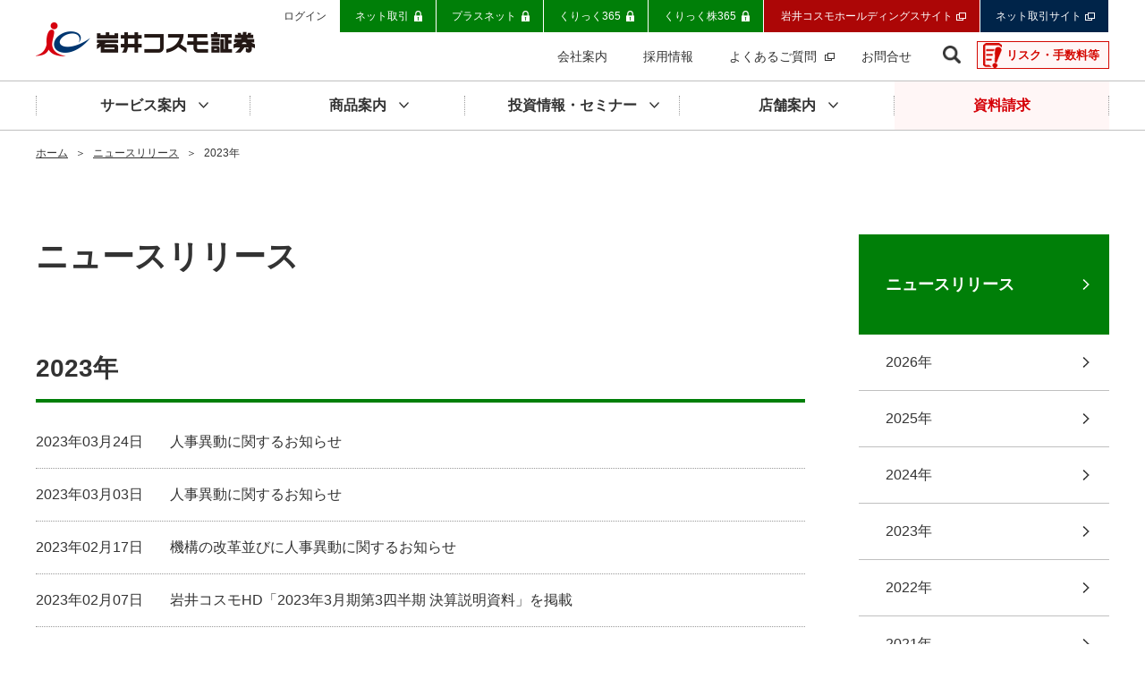

--- FILE ---
content_type: text/html
request_url: https://www.iwaicosmo.co.jp/news/2023/index_2.html
body_size: 5245
content:
<!DOCTYPE html>
<html lang="ja">
<head prefix="og: http://ogp.me/ns# fb: http://ogp.me/ns/fb# article: http://ogp.me/ns/article#">
<!-- META// -->
<meta charset="utf-8">
<meta http-equiv="X-UA-Compatible" content="IE=edge">
<meta name="viewport" content="width=device-width,target-densitydpi=device-dpi">
<meta name="format-detection" content="telephone=no,email=no">
<meta name="SKYPE_TOOLBAR" content="SKYPE_TOOLBAR_PARSER_COMPATIBLE">
<meta name="description" content="岩井コスモ証券のニュースリリース「2023年」ページ。株式・投資信託・債券・NISAのことなら岩井コスモ証券へ。取引スタイルに合わせた選べる3つの取引方法(対面・コール・ネット)で、お客様の資産運用のニーズに柔軟かつ的確にサポート。">
<meta name="keywords" content="2023年,ニュースリリース,株式,投資信託,債券,NISA,投資">
<title>2023年｜ニュースリリース｜岩井コスモ証券</title>
<!-- //META -->
<!-- OGP// -->
<meta property="og:type" content="website">
<meta property="og:url" content="https://www.iwaicosmo.co.jp/news/2023/">
<meta property="og:image" content="https://www.iwaicosmo.co.jp/common/img/ogimg.png">
<meta property="og:title" content="2023年｜ニュースリリース｜岩井コスモ証券">
<meta property="og:description" content="岩井コスモ証券のニュースリリース「2023年」ページ。株式・投資信託・債券・NISAのことなら岩井コスモ証券へ。取引スタイルに合わせた選べる3つの取引方法(対面・コール・ネット)で、お客様の資産運用のニーズに柔軟かつ的確にサポート。">
<!-- //OGP -->
<!-- SCRIPT// -->
<script type="text/javascript" src="/common/js/jquery-2.2.4.min.js"></script>
<script type="text/javascript" src="/common/js/jquery.matchHeight.js"></script>
<!--[if lt IE 9]><script src="/common/js/html5shiv-printshiv.js"></script><![endif]-->
<script type="text/javascript" src="/common/js/default.js"></script>
<!-- //SCRIPT -->
<script type="text/javascript" src="/common/js/header.js"></script>
<link rel="canonical" href="https://www.iwaicosmo.co.jp/news/2023/">
<!-- LINK// -->
<link rel="shortcut icon" href="/favicon.ico" type="image/vnd.microsoft.icon">
<link rel="icon" href="/favicon.ico" type="image/vnd.microsoft.icon">
<link rel="apple-touch-icon" href="/apple-touch-icon.png">
<!-- //LINK -->
<!-- CSS// -->
<link rel="stylesheet" type="text/css" href="/common/css/reset.css">
<link rel="stylesheet" type="text/css" href="/common/css/layout.css">
<link rel="stylesheet" type="text/css" href="/common/css/module.css">
<!-- //CSS -->
<!-- Universal Analytics// -->
<!-- Global site tag (gtag.js) - Google Analytics -->
<script async src="https://www.googletagmanager.com/gtag/js?id=UA-30785307-1"></script>
<script>
  window.dataLayer = window.dataLayer || [];
  function gtag(){dataLayer.push(arguments);}
  gtag('js', new Date());

  gtag('config', 'UA-30785307-1');
</script>
<!-- //Universal Analytics --></head>
<body>
<div id="overlay"></div>
<div id="wrap">
<header class="pcH">
<div class="hTop">
<p class="logo"><a href="/"><img src="/common/img/hd_logo.png" alt="岩井コスモ証券"></a></p>
<div class="loginNav">
<p>ログイン</p>
<ul>
<li><a href="https://ic01.iwaicosmo.co.jp/Web" target="_blank"><span>ネット取引</span></a></li>
<li><a href="https://plusnet.iwaicosmo.co.jp/" target="_blank"><span>プラスネット</span></a></li>
<!--<li><a href="https://www.iwaicosmo.net/login_exchange_fx/" target="_blank"><span>くりっく365</span></a></li>
<li><a href="https://www.iwaicosmo.net/login_exchange_cfd/" target="_blank"><span>くりっく株365</span></a></li>-->
<li><a href="https://cfdtrade.iwaicosmo.t4fx.jp/FX/CustomerWebUI/" target="_blank"><span>くりっく365</span></a></li>
<li><a href="https://cfdtrade.iwaicosmo.t4fx.jp/CFD/CustomerWebUI/" target="_blank"><span>くりっく株365</span></a></li>
<li class="hd"><a href="https://www.iwaicosmo-hd.jp/" target="_blank"><span>岩井コスモホールディングスサイト</span></a></li>
<li><a href="https://www.iwaicosmo.net/" target="_blank"><span>ネット取引サイト</span></a></li>
</ul>
</div>
<div class="companyNav">
<ul>
<li><a href="/corporate/"><span>会社案内</span></a></li>
<li><a href="/corporate/recruit/"><span>採用情報</span></a></li>
<li><a href="/faq/" target="_blank"><span>よくあるご質問</span></a></li>
<li><a href="/contact/"><span>お問合せ</span></a></li>
<li class="searchBtnPc">
<span>
<form amethod="get" action="/cgi/search/sitesearch/search.cgi">
<input type="text" name="phrase" class="phrase" autocomplete="off">
<input type="submit" class="search_btn submit" name="sa" alt="検索">
<input type="hidden" name="enc" value="UTF-8">
</form>
</span>
</li>
</ul>
<a href="/importance/" style="text-decoration: none;"><span style="color:#D40802; font-size: 130%; font-weight: bold; background: url(/common/img/top/icon_risk.png) no-repeat 6px #FFF6F6; border:#D40802 solid 1px; margin:0; padding:7px 10px 7px 32px;">リスク・手数料等</span></a>
</div>
</div>
<div class="hMain jsNavWrap">
<div class="fixedWrap">
<p class="logo"><a href="/"><img src="/common/img/hd_logo.png" alt="岩井コスモ証券"></a></p>
<ul class="jspcNav">
<li><a href="/service/"><span>サービス案内</span></a></li>
<li><a href="/products/"><span>商品案内</span></a></li>
<li><a href="/investment/"><span>投資情報・セミナー</span></a></li>
<li><a href="/shop/"><span>店舗案内</span></a></li>
<li class="hide"><a href="/request/"><span>資料請求</span></a></li>
</ul>
<p class="searchBtn"><span>検索</span></p>
<div class="searchBox">
<form amethod="get" action="/cgi/search/sitesearch/search.cgi">
<input type="text" name="phrase" class="phrase" autocomplete="off" placeholder="キーワードを入力してください">
<input type="submit" class="search_btn submit" name="sa" alt="検索">
<input type="hidden" name="enc" value="UTF-8">
</form>
</div>
<div class="navToggleBox category01">
<dl>
<dt class="deviceTtl0Lev4 ttlLink01"><a href="/service/"><span>サービス案内トップ</span></a></dt>
<dd>
<ul>
<li><a href="/service/consulting/"><span>対面・コール取引</span></a></li>
<li><a href="https://www.iwaicosmo.net/begin/point/" target="_blank"><span>ネット取引</span></a></li>
<li><a href="/service/campaign/"><span>キャンペーン</span></a></li>
<li><a href="/service/nisa/"><span>NISA</span></a></li>
<li><a href="/service/fees/"><span>各種手数料</span></a></li>
</ul>
</dd>
</dl>
</div>
<div class="navToggleBox category02">
<dl>
<dt class="deviceTtl0Lev4 ttlLink01"><a href="/products/"><span>商品案内トップ</span></a></dt>
<dd>
<ul>
<li><a href="/products/d_stock/"><span>国内株式</span></a></li>
<li><a href="/products/ipo/"><span>新規公開株等</span></a></li>
<li><a href="/products/f_stock/"><span>外国株式</span></a></li>
<li><a href="/products/bond/"><span>債券</span></a></li>
<li><a href="/products/fund/"><span>投信</span></a></li>
<li><a href="https://www.iwaicosmo.net/products/fx/" target="_blank"><span>FX</span></a></li>
<li><a href="https://www.iwaicosmo.net/products/cfd/" target="_blank"><span>CFD</span></a></li>
</ul>
</dd>
</dl>
</div>
<div class="navToggleBox category03">
<dl>
<dt class="deviceTtl0Lev4 ttlLink01"><a href="/investment/"><span>投資情報・セミナートップ</span></a></dt>
<dd>
<ul>
<li><a href="/investment/market/"><span>市況解説</span></a></li>
<li><a href="https://www.iwaicosmo.net/report/market.html" target="_blank"><span>マーケットの最前線</span></a></li>
<li><a href="https://www.iwaicosmo.net/report/weekly_letter.html" target="_blank"><span>IwaiCosmo Weekly Letter</span></a></li>
<li><a href="https://www.iwaicosmo.net/report/market_topics.html" target="_blank"><span>IwaiCosmo Market Topics</span></a></li>
<li><a href="/investment/seminar/"><span>セミナーのご案内</span></a></li>
<li><a href="/investment/net_report/"><span>ネット取引・プラスネット閲覧レポート</span></a></li>
<li><a href="/investment/list/"><span>外国証券情報一覧</span></a></li>
</ul>
</dd>
</dl>
</div>
<div class="navToggleBox category04">
<dl>
<dt class="deviceTtl0Lev4 ttlLink01"><a href="/shop/"><span>店舗案内トップ</span></a></dt>
<dd>
<ul>
<li class="hasChild"><a href="/shop/#kinki">近畿地域</a>
</li>
<li class="hasChild"><a href="/shop/#kanto">関東地域</a>
</li>
<li class="hasChild"><a href="/shop/#tokai_hokuriku">東海・北陸地域</a>
</li>
<li class="hasChild"><a href="/shop/#chugoku_kyusyu">中国・九州地域</a>
</li>
<li class="hasChild"><a href="/shop/#call">コールセンター</a>
</li>
<li><a href="https://www.iwaicosmo.net/begin/company_profile/#net" target="_blank"><span>ネットサポートセンター</span></a></li>
</ul>
</dd>
</dl>
</div>
</div>
		
</div>
	
</header>
<header class="spH">
<div class="hTop">
<p class="logo"><a href="/"><img src="/common/img/hd_logo.png" alt="岩井コスモ証券"></a></p>
<ul>
<li class="searchBtnSp">検索</li>
<a href="/importance/"><span style="margin:0; padding:0; position: relative; top: 12px;"><img src="/common/img/top/icon_risk.png" alt="リスク・手数料等"/></span></a>
<li class="menuBtnSp">メニュー</li>
</ul>
</div>
<div class="hMain">
<div class="searchBoxSp">
<form method="get" action="/cgi/search/sitesearch/search.cgi">
<input type="text" name="phrase" class="phrase" autocomplete="off" placeholder="キーワードを入力">
<input type="submit" class="search_btn submit" name="sa" alt="検索">
<input type="hidden" name="enc" value="UTF-8">
</form>
</div>
<div class="menuBoxSp">
<div class="loginNav">
<p>ログイン</p>
<ul>
<li class="left"><a href="https://ic01.iwaicosmo.co.jp/Web/" target="_blank"><span>ネット取引</span></a></li>
<li class="right"><a href="https://plusnet.iwaicosmo.co.jp/" target="_blank"><span>プラスネット</span></a></li>
<li class="left"><a href="https://cfdtrade.iwaicosmo.t4fx.jp/FXMB/CustomerMobileWebUI/" target="_blank"><span>くりっく365</span></a></li>
<li class="right"><a href="https://cfdtrade.iwaicosmo.t4fx.jp/CFMB/CustomerMobileWebUI/Login.aspx" target="_blank"><span>くりっく株365</span></a></li>
<li class="col2"><a href="/request/"><span>資料請求</span></a></li>
<li class="col3"><a href="https://www.iwaicosmo-hd.jp" target="_blank"><span>岩井コスモホールディングス</span></a></li>
<li class="col4"><a href="https://www.iwaicosmo.net/" target="_blank"><span>ネット取引サイト</span></a></li>
</ul>
</div>
<div class="scrollNav">
<ul>
<li class="hasChild">
<span>サービス案内</span>
<ul>
<li><a href="/service/">サービス案内トップ</a></li>
<li><a href="/service/consulting/">対面・コール取引</a></li>
<li><a href="https://www.iwaicosmo.net/begin/point/" target="_blank">ネット取引</a></li>
<li><a href="/service/campaign/">キャンペーン</a></li>
<li><a href="/service/nisa/">NISA</a></li>
<li><a href="/service/fees/">各種手数料</a></li>
</ul>
</li>
<li class="hasChild">
<span>商品案内</span>
<ul>
<li><a href="/products/">商品案内トップ</a></li>
<li><a href="/products/d_stock/">国内株式</a></li>
<li><a href="/products/ipo/">新規公開株等</a></li>
<li><a href="/products/f_stock/">外国株式</a></li>
<li><a href="/products/bond/">債券</a></li>
<li><a href="/products/fund/">投信</a></li>
<li><a href="https://www.iwaicosmo.net/products/fx/" target="_blank">FX</a></li>
<li><a href="https://www.iwaicosmo.net/products/cfd/" target="_blank">CFD</a></li>
</ul>
</li>
<li class="hasChild">
<span>投資情報・セミナー</span>
<ul>
<li><a href="/investment/">投資情報・セミナートップ</a></li>
<li><a href="/investment/market/">市況解説</a></li>
<li><a href="https://www.iwaicosmo.net/report/market.html" target="_blank">マーケットの最前線</a></li>
<li><a href="https://www.iwaicosmo.net/report/weekly_letter.html" target="_blank">IwaiCosmo Weekly Letter</a></li>
<li><a href="https://www.iwaicosmo.net/report/market_topics.html" target="_blank">IwaiCosmo Market Topics</a></li>
<li><a href="/investment/seminar/">セミナーのご案内</a></li>
<li><a href="/investment/net_report/">ネット取引・プラスネット閲覧レポート</a></li>
<li><a href="/investment/list/">外国証券情報一覧</a></li>
</ul>
</li>
<li class="hasChild">
<span>店舗案内</span>
<ul>
<li class="hasChild"><a href="/shop/">店舗案内トップ</a></li>
<li class="hasChild"><a href="/shop/#kinki">近畿地域</a>
</li>
<li class="hasChild"><a href="/shop/#kanto">関東地域</a>
</li>
<li class="hasChild"><a href="/shop/#tokai_hokuriku">東海・北陸地域</a>
</li>
<li class="hasChild"><a href="/shop/#chugoku_kyusyu">中国・九州地域</a>
</li>
<li class="hasChild"><a href="/shop/#call">コールセンター</a>
</li>
<li><a href="https://www.iwaicosmo.net/begin/company_profile/#net" target="_blank">ネットサポートセンター</a></li>
</ul>
</li>
</ul>
</div>
<div class="footNav">
<ul>
<li><a href="/info/"><span>お知らせ</span></a></li>
<li><a href="/news/"><span>ニュースリリース</span></a></li>
<li><a href="/corporate/"><span>会社案内</span></a></li>
<li><a href="/corporate/recruit/"><span>採用情報</span></a></li>
<li><a href="/faq/"><span>よくあるご質問</span></a></li>
<li><a href="/contact/"><span>お問合せ</span></a></li>
<li><a href="/importance/"><span>リスク・手数料等説明ページ</span></a></li>
<li><a href="/sitemap/"><span>サイトマップ</span></a></li>
</ul>
</div>
</div>
</div>
	
</header><div id="contentsWrap">
<div class="contents">
<ul class="topicPath">
<li><a href="/">ホーム</a>＞</li>
<li><a href="/news/">ニュースリリース</a>＞</li>
<li><strong>2023年</strong></li>
</ul>
<div class="main">
<h1 class="deviceTtl01W">ニュースリリース</h1>
<section>
<h2 class="bdTtl02">2023年</h2>
<ul class="dateList02">


<li>
<p class="date2">2023年03月24日</p>
<p class="title">
<a href="/news/2023/0324163.html"></mt:If>
人事異動に関するお知らせ
</a></p></li>

<li>
<p class="date2">2023年03月03日</p>
<p class="title">
<a href="/news/2023/0303163.html"></mt:If>
人事異動に関するお知らせ
</a></p></li>

<li>
<p class="date2">2023年02月17日</p>
<p class="title">
<a href="/news/2023/0217162.html"></mt:If>
機構の改革並びに人事異動に関するお知らせ
</a></p></li>

<li>
<p class="date2">2023年02月07日</p>
<p class="title">
<a href="/news/2023/020782.html"></mt:If>
岩井コスモHD「2023年3月期第3四半期 決算説明資料」を掲載
</a></p></li>

<li>
<p class="date2">2023年01月27日</p>
<p class="title">
<a href="/news/img/quo202212.pdf"></mt:If>
岩井コスモHD「2023年3月期第3四半期 決算短信」を発表
</a>（265KB）</p></li>

<li>
<p class="date2">2023年01月23日</p>
<p class="title">
<a href="/news/2023/0123131.html"></mt:If>
投資一任サービス「岩井コスモ・ゴールナビ」  提供開始のお知らせ
</a></p></li>

<li>
<p class="date2">2023年01月20日</p>
<p class="title">
<a href="/news/2023/0120161.html"></mt:If>
岩井コスモHD「2023年3月期第3四半期 連結決算速報値に関するお知らせ」を発表
</a></p></li>
</ul>


    <div class="pagerWrap01"><ul class="pager">
    
      <li class="link_before"><a href="https://www.iwaicosmo.co.jp/news/2023/index.html">BACK</a></li>
    
  
  
<li><a href="https://www.iwaicosmo.co.jp/news/2023/index.html">1</a></li>
  
  


  
    
<li class="current_page"><span>2</span></li>
  
  
    
    </ul></div>
  

</section>
</div>
<div class="side"> 
<nav>
<p class="catTtl"><a href="/news/">ニュースリリース</a></p>
<ul>
<li><a href="/news/2026/">2026年</a></li>
<li><a href="/news/2025/">2025年</a></li>
<li><a href="/news/2024/">2024年</a></li>
<li><a href="/news/2023/">2023年</a></li>
<li><a href="/news/2022/">2022年</a></li>
<li><a href="/news/2021/">2021年</a></li>
<li><a href="/news/2020/">2020年</a></li>
<li><a href="/news/2019/">2019年</a></li>
<li><a href="/news/2018/">2018年</a></li></ul>
</nav>
</div>
<!--.contents--></div>
<!--#contentsWrap--></div>
<footer>
<p class="pageTop"><a href="#wrap">ページの先頭へ</a></p>
<div class="footCatNav">
<div class="inner">
<div class="catNavWrap">
<dl>
<dt><a href="/service/">サービス案内</a></dt>
<dd>
<ul>
<li><a href="/service/consulting/">対面・コール取引</a></li>
<li><a href="https://www.iwaicosmo.net/begin/point/" target="_blank">ネット取引</a></li>
<li><a href="/service/campaign/">キャンペーン</a></li>
<li><a href="/service/nisa/">NISA</a></li>
<li><a href="/service/fees/">各種手数料</a></li>
</ul>
</dd>
</dl>
<dl>
<dt><a href="/products/">商品案内</a></dt>
<dd>
<ul>
<li><a href="/products/d_stock/">国内株式</a></li>
<li><a href="/products/ipo/">新規公開株等</a></li>
<li><a href="/products/f_stock/">外国株式</a></li>
<li><a href="/products/bond/">債券</a></li>
<li><a href="/products/fund/">投信</a></li>
<li><a href="https://www.iwaicosmo.net/products/fx/" target="_blank">FX</a></li>
<li><a href="https://www.iwaicosmo.net/products/cfd/" target="_blank">CFD</a></li>
</ul>
</dd>
</dl>
<dl>
<dt><a href="/investment/">投資情報・セミナー</a></dt>
<dd>
<ul>
<li><a href="/investment/market/">市況解説</a></li>
<li><a href="https://www.iwaicosmo.net/report/market.html" target="_blank">マーケットの最前線</a></li>
<li><a href="https://www.iwaicosmo.net/report/weekly_letter.html" target="_blank">IwaiCosmo Weekly Letter</a></li>
<li><a href="https://www.iwaicosmo.net/report/market_topics.html" target="_blank">IwaiCosmo Market Topics</a></li>
<li><a href="/investment/seminar/">セミナーのご案内</a></li>
<li><a href="/investment/net_report/">ネット取引・プラスネット閲覧レポート</a></li>
<li><a href="/investment/list/">外国証券情報一覧</a></li>
</ul>
</dd>
</dl>
<dl>
<dt><a href="/shop/">店舗案内</a></dt>
<dd>
<ul>
<li class="hasChild"><a href="/shop/#kinki">近畿地域</a>
</li>
<li class="hasChild"><a href="/shop/#kanto">関東地域</a>
</li>
<li class="hasChild"><a href="/shop/#tokai_hokuriku">東海・北陸地域</a>
</li>
<li class="hasChild"><a href="/shop/#chugoku_kyusyu">中国・九州地域</a>
</li>
<li class="hasChild"><a href="/shop/#call">コールセンター</a>
</li>
<li><a href="https://www.iwaicosmo.net/begin/company_profile/#net" target="_blank">ネットサポートセンター</a></li>
</ul>
</dd>
</dl>
<dl>
<dt><a href="/corporate/">会社案内</a></dt>
<dd>
<ul>
<li><a href="/corporate/greeting/">ご挨拶</a></li>
<li><a href="/corporate/introduction/">岩井コスモ証券って、どんな会社？</a></li>
<li><a href="/corporate/about/">会社情報</a></li>
<li><a href="/corporate/history/">会社沿革</a></li>
<li><a href="/corporate/financial/">財務情報</a></li>
<li><a href="/corporate/compliance/">コンプライアンス</a></li>
<li><a href="/corporate/policy/">方針・約款</a></li>
<li><a href="/corporate/recruit/">採用情報</a></li>
</ul>
</dd>
</dl>
</div>
<ul class="pickupNav">
<li><a href="/info/">お知らせ</a></li>
<li><a href="/news/">ニュースリリース</a></li>
<li><a href="/corporate/recruit/">採用情報</a></li>
<li><a href="/faq/" target="_blank">よくあるご質問</a></li>
<li><a href="/contact/">お問合せ</a></li>
<li><a href="/sitemap/">サイトマップ</a></li>
</ul>
<ul class="bnrNav">
<li><a href="http://www.jsda.or.jp/" target="_blank"><img src="/common/img/foot_bnr_01.png" width="228" height="80" alt="日本証券業協会"><span>日本証券業協会</span></a></li>
<li><a href="https://www.ffaj.or.jp/" target="_blank"><img src="/common/img/foot_bnr_02.png" width="228" height="80" alt="一般社団法人金融先物取引業協会"><span>一般社団法人金融先物取引業協会</span></a></li>
<li><a href="https://www.iwaicosmo-hd.jp/" target="_blank"><img src="/common/img/foot_bnr_03.png" width="228" height="80" alt="岩井コスモホールディングス"><span>岩井コスモホールディングス(PCサイト)</span></a></li>
<li><a href="https://www.iwaicosmo.net/" target="_blank"><img src="/common/img/foot_bnr_04.png" width="228" height="80" alt="岩井コスモ証券 ネット取引"><span>岩井コスモ証券 ネット取引</span></a></li>
<li><a href="http://www.iwaicosmo-bs.jp/" target="_blank"><img src="/common/img/foot_bnr_05.png" width="228" height="80" alt="岩井コスモビジネスサービス"><span>岩井コスモビジネスサービス(PCサイト)</span></a></li>
</ul>
<ul class="subNav">
<li><a href="/importance/">リスク・手数料等説明ページ</a></li>
<li><a href="http://www.finmac.or.jp/" target="_blank">証券・金融商品あっせん相談センター</a></li>
<li><a href="https://www.fsa.go.jp/sesc/watch/index.html" target="_blank">証券取引等監視委員会情報受付窓口</a></li>
</ul>
</div>
</div>
<div class="footlinksSec">
<div class="inner">
<ul>
<li><a href="/corporate/policy/site/">サイトポリシー</a></li>
<li><a href="/corporate/policy/fiduciary/">お客様本位の業務運営に関する原則</a></li>
<li><a href="/corporate/policy/solicitation/">勧誘方針</a></li>
<li><a href="/corporate/policy/execution/">最良執行方針</a></li>
<li><a href="/corporate/policy/privacy/">個人情報保護方針</a></li>
<li><a href="/corporate/policy/conflict/">利益相反管理方針</a></li>
<li><a href="/corporate/policy/distribution/">募集等に係る株券等のお客様への配分に係る基本方針</a></li>
<li><a href="/corporate/policy/control/">内部統制システムの整備に関する基本方針</a></li>
<li><a href="/corporate/policy/separation/">分別管理について</a></li>
<li><a href="/corporate/policy/disability/">システム障害発生時の対応方針</a></li>
<li><a href="/corporate/policy/other/">その他方針等</a></li>
<li><a href="/corporate/policy/agreement/">取引約款等</a></li>
<li><a href="/corporate/policy/safety/">安全にお取引いただくために</a></li>
</ul>
<div class="mt30 pcOnly">
<a href="/sns_x.html" target="new"><img src="/common/img/logo_pX.png" width="50" height="51" class="mr40" alt="Xエックス"></a>
<a href="/sns_insta.html" target="new"><img src="/common/img/logo_pInsta.png" width="52" height="52" class="mr40" alt="Instagramインスタグラム"></a>
<a href="/sns_line.html" target="new"><img src="/common/img/logo_pLINE.png" width="52" height="52" class="mr20" alt="LINEライン"></a>
<a href="/sns_yt.html" target="new"><img src="/common/img/logo_pYouT.png" width="52" height="52" class="ml20" alt="YouTubeユーチューブ"></a>
</div>
</div>
</div>
<div class="copySec">
<div class="inner">
<p class="logo"><a href="/"><img src="/common/img/logo_foot.png" alt="岩井コスモ証券株式会社"></a></p>
<p>金融商品取引業者　近畿財務局長(金商)第15号<span class="pcSpace"></span><br class="spOnly">
日本証券業協会　一般社団法人日本投資顧問業協会　一般社団法人金融先物取引業協会</p>
<p><small>Copyright &copy; IwaiCosmo Securities Co.,Ltd.All rights reserved.</small></p>
</div>
</div>
</footer><!--#wrap--></div>
</body>
</html>

--- FILE ---
content_type: text/css
request_url: https://www.iwaicosmo.co.jp/common/css/reset.css
body_size: 905
content:
@charset "utf-8";

/* -----------------------------------------------------------------
RESET CSS
LAST UPDATE:
--------------------------------------------------------------------*/
html, body, div, span, applet, object, iframe,
h1, h2, h3, h4, h5, h6, p, blockquote, pre,
a, abbr, acronym, address, big, cite, code,
del, dfn, em, img, ins, kbd, q, s, samp,
small, strike, strong, sub, sup, tt, var,
b, u, i, center,
dl, dt, dd, ol, ul, li,
fieldset, form, label, legend,
table, caption, tbody, tfoot, thead, tr, th, td,
article, aside, canvas, details, embed,
figure, figcaption, footer, header, hgroup,
menu, nav, output, ruby, section, summary,
time, mark, audio, video {
margin: 0;
padding: 0;
border: 0;
font-style:normal;
font-weight: normal;
font-size: 100%;
-webkit-appearance: none;
vertical-align: baseline;
-webkit-box-sizing: border-box;
   -moz-box-sizing: border-box;
        box-sizing: border-box;
}

h1, h2, h3, h4, h5, h6,strong{
font-weight: bold;
}

article, aside, details, figcaption, figure,
footer, header, hgroup, menu, nav, section {
display: block;
}

html{
overflow-y: scroll;
}

blockquote, q {
quotes: none;
}

blockquote:before, blockquote:after,
q:before, q:after {
content: '';
content: none;
}

input, textarea{
margin: 0;
padding: 0;
}

ol, ul{
list-style:none;
}

img{
vertical-align: bottom;
}

table{
border-collapse: collapse; 
border-spacing:0;
}

caption, th{
text-align: left;
}

a:focus {
outline:none;
}

--- FILE ---
content_type: text/css
request_url: https://www.iwaicosmo.co.jp/common/css/layout.css
body_size: 9080
content:
@charset "utf-8";
/* -----------------------------------------------------------------
LAYOUT CSS
LAST UPDATE:
--------------------------------------------------------------------*/
/*--------------------------------
html/body
---------------------------------*/
html{
color: #333;
font-family: "メイリオ",Meiryo,"ヒラギノ角ゴ Pro W3","Hiragino Kaku Gothic Pro","ＭＳ Ｐゴシック","Osaka",Verdana,Arial,sans-serif;
font-size: 62.5%;/*10px*/
line-height: 1.4;
word-wrap: break-word;
-webkit-text-size-adjust: 100%;
}

html {
  scroll-padding-top: 70px;
}

body{font-size: 1.0rem;}
input, textarea,select {font-family: "ヒラギノ角ゴ Pro W3","Hiragino Kaku Gothic Pro","メイリオ",Meiryo,"ＭＳ Ｐゴシック","Osaka",Verdana,Arial,sans-serif;
}

body.fixed {
    position: fixed;
    width: 100%;
    height: 100%;

}

/*--------------------------------
LINk
---------------------------------*/
body a{ color:#0073a9; text-decoration:underline;}
body a:hover{  text-decoration:none;transition: 0.6s;}
body a:focus {outline: none;}

.contents a[target="_blank"]{ background: url("/common/img/ico_blank.png") no-repeat right 0.4em; background-size: 11px auto; padding-right:20px; margin-right: 10px; }
.contents a[href$=".pdf"] {background: url("/common/img/ico_pdf_01.png") no-repeat right 0.1em; background-size: 16px auto;padding-right:25px; margin-right: 10px;}
.contents a.noIcon[target="_blank"]{ background:none; padding-right:0; margin-right: 0; }


@media screen and (max-width: 768px){ 
html {
  scroll-padding-top:50px;
}
}

/*--------------------------------
Header PC
---------------------------------*/
.pcH{ z-index: 15; position: relative; background: #fff;}

.pcH .hTop{ line-height: 1; width: 1200px; margin: 0 auto; position: relative; transition: all 0.5s; background: #fff;}
.pcH .hTop .logo{ padding: 0; margin: 25px 0; display: inline-block; width: 246px; transition: all 0.5s;}
.pcH .hTop .logo:hover{ opacity: 0.8;}
.pcH .hTop .logo img{width:100%; height: auto;}

.pcH .hTop .loginNav{ position: absolute; top: 0; right: 0;}
.pcH .hTop .loginNav p{ display: inline-block; font-size: 1.2rem; vertical-align: middle; margin-right: 12px;}

.pcH .hTop .loginNav ul{ vertical-align: middle; display: inline-block; font-size: 0;}
.pcH .hTop .loginNav ul li{ background: #007f08; display: inline-block; border-right: 1px solid #fff;}
.pcH .hTop .loginNav ul li:last-child{ background: #002449;}
.pcH .hTop .loginNav ul li a{ color: #fff; font-size: 1.2rem; padding: 12px 15px; text-align: center; display: block; text-decoration: none;}
.pcH .hTop .loginNav ul li a[target="_blank"]{ background: none;}
.pcH .hTop .loginNav ul li a span{ padding: 0 15px 0 2px;}
.pcH .hTop .loginNav ul li a span{ background: url(/common/img/top/ico_lock_01.png) no-repeat right center; background-size: 9px auto;}
.pcH .hTop .loginNav ul li:last-child a span{ background: url(/common/img/ico_blank_w.png) no-repeat right center; background-size: 11px auto; padding-right: 15px !important;}
.pcH .hTop .loginNav ul li a span:hover{ text-decoration: underline;}
.pcH .hTop .loginNav .hd{ background-color: #AC0606 !important; padding: 0 !important;}
.pcH .hTop .loginNav .hd a span{background: url(/common/img/ico_blank_w.png) no-repeat right center; background-size: 11px auto; padding: 0 15px 0 4px !important;}

.pcH .hTop .companyNav{ position: absolute; bottom: 0; right: 0;}
.pcH .hTop .companyNav ul{ vertical-align: middle; display: inline-block; font-size: 0;}
.pcH .hTop .companyNav ul li{ display: inline-block;}
.pcH .hTop .companyNav ul li a{ color: #333; font-size: 1.4rem; padding: 20px; text-align: center; display: block; text-decoration: none;}
.pcH .hTop .companyNav ul li a:hover{ text-decoration: underline;}
.pcH .hTop .companyNav ul li a[target="_blank"]{ background: url(/common/img/ico_blank.png) no-repeat right 10px center; background-size: 11px auto; padding-right: 30px;}

.pcH .hMain{ border-top: 1px solid #c0c0c0; border-bottom: 1px solid #c0c0c0; height: 56px;}
.pcH .hMain .jspcNav{ width: 1200px; margin: 0 auto; display: block; font-size: 0;}
.pcH .hMain .jspcNav li{ display: inline-block; width: 20%; text-align: center; padding: 16px 0;}
.pcH .hMain .jspcNav li a{ font-size: 1.6rem; text-decoration: none; display: block; color: #333; box-sizing: border-box;border-right: 1px dotted #9d9d9d;}
.pcH .hMain .jspcNav li a span{ font-weight: bold; background: url(/common/img/ico_arrow_b_01.png) no-repeat right center; background-size: 11px auto; padding: 15px 25px;}

.pcH .hMain .jspcNav li:hover{ box-shadow: 0px -14px 0px -10px #007f08 inset;}
.pcH .hMain .jspcNav li:hover a span{ color: #007f08;}
.pcH .hMain .jspcNav li:first-child a{ border-left: 1px dotted #9d9d9d;}
.pcH .hMain .jspcNav li:last-child{ background: #fff6f6; color: #d50007;}
.pcH .hMain .jspcNav li:last-child a{ color: #d50007;}
.pcH .hMain .jspcNav li:last-child a span{ background: none;}
.pcH .hMain .jspcNav li:last-child:hover{ box-shadow: 0px -14px 0px -10px #d50007 inset;}
.pcH .hMain .jspcNav li:last-child:hover a span{ color: #d50007;}

.pcH .hMain .navToggleBox{ position: absolute; top: 146px; right: 0; background: #fafafa; display: none; width: 100%; padding: 0; text-align: left;}
.pcH .hMain .navToggleBox dl{ width: 1200px; margin: 40px auto; display: table; font-size: 0;}
.pcH .hMain .navToggleBox dt{ display: table-cell; border-right: 1px dotted #9d9d9d; width: 330px; height: 100%; vertical-align: top;}
.pcH .hMain .navToggleBox dt a{ font-size: 1.5rem; text-decoration: none; display: block; color: #333; margin-top: 15px; background: url(/common/img/ico_arrow_l_01.png) no-repeat left center; background-size: 6px auto; padding-left: 20px;}
.pcH .hMain .navToggleBox dt a span{ font-weight: bold;}

.pcH .hMain .navToggleBox dd{ display: table-cell; width: 870px; height: 100%; vertical-align: top; padding-left: 60px;}
.pcH .hMain .navToggleBox dd ul{ width: 100%; font-size: 0; padding: 0;}
.pcH .hMain .navToggleBox dd ul li{ width: 33.3%; display: inline-block; vertical-align: top; background: url(/common/img/ico_arrow_l_01.png) no-repeat left 20px; background-size: 6px auto;}
.pcH .hMain .navToggleBox dd ul li a{ color: #333; display: block; text-decoration: none; font-size: 1.6rem; padding: 15px 20px;}
.pcH .hMain .navToggleBox dd ul li a[target="_blank"] span{ background: url(/common/img/ico_blank.png) no-repeat right 10px center; background-size: 11px auto; padding-right: 30px;}
.pcH .hMain .navToggleBox dd ul li:hover{ text-decoration: underline;}

.hMain .logo{ display: none;}
#wrap.fixed .pcH{ top: -90px;}
.fixedNav.pcH .hMain{ width: 100%; background: #fff; height: 58px; position: fixed; box-shadow: 0 5px 5px 0 rgba(0,0,0,0.1); z-index: 15; transition: all 0.5s; border-top: none;}
.fixedNav.pcH .hMain .fixedWrap{ min-width: 1200px; text-align: center; margin: 0 auto; position: relative;}
.fixedNav.pcH .hMain .fixedWrap .logo{ display: inline-block; vertical-align: middle; width: 225px; text-align: left;}
.fixedNav.pcH .hMain .fixedWrap .logo img{ width: 180px; height: auto;}
.fixedNav.pcH .hMain .fixedWrap .jspcNav{ width: 915px; display: inline-block; vertical-align: middle; overflow: hidden;}
.fixedNav.pcH .hMain .fixedWrap .jspcNav li{ display: inline-block; width: 20%; text-align: center; padding: 19px 0;}
.fixedNav.pcH .hMain .fixedWrap .jspcNav li a{ font-size: 1.4rem;}
.fixedNav.pcH .hMain .fixedWrap .jspcNav li a span{ padding: 20px 20px 20px 0; background: url(/common/img/ico_arrow_b_01.png) no-repeat right center; background-size: 9px auto;}
.fixedNav.pcH .hMain .fixedWrap .jspcNav li:last-child a{ color: #d50007;}
.fixedNav.pcH .hMain .fixedWrap .jspcNav li:last-child a span{ background: none; padding: 20px 0;}

.fixedNav.pcH .hMain .fixedWrap .jspcNav li:last-child:hover{ border-bottom: none;}
.fixedNav.pcH .hMain .fixedWrap .jspcNav li:last-child:hover a span{ color: #d50007;}

.pcH .hMain .jspcNav li.active{ box-shadow: 0px -14px 0px -10px #007f08 inset;}
.pcH .hMain .jspcNav li.active a span{ color: #007f08;}

.pcH .hMain .searchBtn span{ display: none;}
.fixedNav.pcH .hMain .fixedWrap .searchBtn{ background: url(/common/img/ico_search.png) no-repeat center center; background-size: 20px auto; height: 58px; padding: 0 26px; vertical-align: top; cursor: pointer; display: inline-block; font-size: 0;}
.fixedNav.pcH .hMain .fixedWrap .searchBtn.cur{ background: url(/common/img/icon_close_02.png) no-repeat center #dcdcdc;}
.fixedNav.pcH .hMain .navToggleBox{top: 58px;}


.hMain .searchBox{ display: none;}

.pcH .hTop .companyNav ul li.searchBtnPc{ background: url(/common/img/ico_search.png) no-repeat center center; background-size: 20px auto; height: 50px; padding: 10px 25px 0; vertical-align: top; cursor: pointer;}
.pcH .hTop .companyNav ul li.searchBtnPc form{ display: none;}

.pcH .hTop .companyNav ul li.searchBtnPc.cur form{ background: #f7f7f7; border: 1px solid #d8d8d8; display: block;}
.pcH .hTop .companyNav ul li.searchBtnPc.cur form input[type="text"]{ background: #f7f7f7;height: 32px; width: 190px; padding: 0 0 0 10px ; box-sizing: border-box; border: none; outline: none;}
.pcH .hTop .companyNav ul li.searchBtnPc.cur form input[type="submit"]{margin-right: 10px; width: 15px; text-indent: -9999px; background: url("/common/img/ico_search.png") no-repeat; background-size: 100% auto; border: none;}
.pcH .hTop .companyNav ul li.searchBtnPc.cur form input[type="submit"]:hover{transition: 0.4s; opacity: 0.7;}

.fixedNav.pcH .hMain .searchBox{ position: absolute; top: 58px; left: 50%; transform: translateX(-50%); width: 1200px; height: 55px; z-index: 15;}
.fixedNav.pcH .hMain .searchBox form{ background: #dcdcdc; width: 325px; margin-left: auto;}
.fixedNav.pcH .hMain .searchBox form input[type="text"]{border: none;background: #dcdcdc; height: 55px; width: 270px; padding: 0 5px 0 10px ; box-sizing: border-box; font-size: 1.4rem; outline: none;}
.fixedNav.pcH .hMain .searchBox form input[type="submit"]{margin-right: 10px; width: 18px; text-indent: -9999px; background: url("/common/img/ico_search.png") no-repeat; background-size: 100% auto; border: none;}
.fixedNav.pcH .hMain .searchBox form input[type="submit"]:hover{transition: 0.4s; opacity: 0.7;}

.spH{display: none;}


@media screen and (max-width: 768px){

.pcH{display: none;}
.spH{display: block; position: relative; z-index: 15;background: #fff;}

.spH .hTop .name{font-weight: bold;line-height: 1;background: #f5f5f5; padding: 5px 15px;}
	
.spH .hTop{ height: 55px; width: 100%; position: relative; transition: all 0.5s; display: flex; border-bottom: 1px solid #c0c0c0; box-shadow: 0 4px 4px 0 rgba(0,0,0,0.05);}
.spH .hTop .logo{ width: 185px; display: flex; margin: 5px 15px; padding-top: 5px; transition: all 0.5s;}
.spH .hTop .logo a{ transition: all 0.5s;}
.spH .hTop .logo a img{width: 100%; height: auto; transition: all 0.5s;}
.spH .hTop ul{ margin-left: auto; display: flex;}
.spH .hTop ul li{width: 55px; height: 55px; display: table-cell;text-indent: -9999px; transition: all 0.5s;}
.spH .hTop ul li.searchBtnSp{background: url("/common/img/ico_search.png") no-repeat center center; background-size: 20px auto;}
.spH .hTop ul li.menuBtnSp{background: url("/common/img/ico_menu.png") no-repeat center center; background-size: 20px auto;}
.spH .hTop ul li.searchBtnSp.cur,
.spH .hTop ul li.menuBtnSp.cur{background: url("/common/img/icon_close_01.png") no-repeat center center #0a4383; background-size: 20px auto;}	
.spH .hTop ul li:hover{transition: 0.4s; opacity: 0.7;}

.spH .hTop .searchBoxSp form{width: 100%;padding:  10px 0;position: relative;}
.spH .hTop .searchBoxSp form input[type="text"]{font-size: 1.6rem;width: 100%; padding:10px 50px 10px 15px;border: none; background: #f5f5f5; box-sizing: border-box;}
.spH .hTop .searchBoxSp form input[type="submit"]{width: 20px; height: auto; position: absolute; top: 20px; right: 15px; text-indent: -9999px; background: url("/common/img/ico_search.png") no-repeat; background-size: 100% auto; border: none;}

.spH .hMain .menuBoxSp .loginNav{ background: #f4f4f4; padding-bottom: 25px; border-bottom: 1px solid #ccc;}
.spH .hMain .menuBoxSp .loginNav p{ font-size: 1.5rem; text-align: center; margin-bottom: 5px; padding-top: 25px; font-weight: bold;}
.spH .hMain .menuBoxSp .loginNav ul{ overflow: hidden; margin: 0 15px;}
.spH .hMain .menuBoxSp .loginNav ul li{ width: 50%; background: #007f08; display: block; font-size: 0; border: 1px solid #fff;}
.spH .hMain .menuBoxSp .loginNav ul li.left{ float: left;}
.spH .hMain .menuBoxSp .loginNav ul li.right{ float: right;}
.spH .hMain .menuBoxSp .loginNav ul li.col1{ width: 100%; background: #002449; display: block; float: left;}
.spH .hMain .menuBoxSp .loginNav ul li.col2{ width: 100%; background: #ffdbdb; display: block; float: left;}
.spH .hMain .menuBoxSp .loginNav ul li.col3{ float: left;  width: 60%; background: #AC0606; display: block;}
.spH .hMain .menuBoxSp .loginNav ul li.col4{ float: right; width: 40%; background: #002449; display: block;}
.spH .hMain .menuBoxSp .loginNav ul li a{ color: #fff; font-size: 1.4rem; padding: 10px 5px; text-align: center; display: block; text-decoration: none;}
.spH .hMain .menuBoxSp .loginNav ul li a[target="_blank"]{ background: none;}
.spH .hMain .menuBoxSp .loginNav ul li a span{ padding: 0 17px;}
.spH .hMain .menuBoxSp .loginNav ul li a span{ background: url(/common/img/top/ico_lock_01.png) no-repeat right center; background-size: 9px auto;}
.spH .hMain .menuBoxSp .loginNav ul li.col1 a span{ background: none; color: #ffffff;}
.spH .hMain .menuBoxSp .loginNav ul li.col2 a span{ background: none; color: #d50007;}
.spH .hMain .menuBoxSp .loginNav ul li.col3 a span{ background: none; padding: 0 !important; line-height: 2.3 !important;}
.spH .hMain .menuBoxSp .loginNav ul li.col4 a span{ background: none; padding: 0 !important; line-height: 2.3 !important;}

.spH .hMain .menuBoxSp{ display: none; position: absolute; background: #fff; top: 55px; right: 0; width: 100%; height: auto;}
.spH .hMain .menuBoxSp .scrollNav{ background: #fff;}
.spH .hMain .menuBoxSp .scrollNav ul{ float: none; display: block;}
.spH .hMain .menuBoxSp .scrollNav ul li{ text-indent: 0;width: 100%; height: auto; display: block;}
.spH .hMain .menuBoxSp .scrollNav ul li:hover{ opacity: 1;}
.spH .hMain .menuBoxSp .scrollNav ul li a{color: #333; text-decoration: none;font-size: 1.4rem; font-weight: bold; display: block; padding: 15px 15px 0; background: url(/common/img/ico_arrow_l_01.png) no-repeat right 26px bottom 5px; background-size: 6px auto;}
.spH .hMain .menuBoxSp .scrollNav ul li a[target="_blank"]{ padding: 20px 15px; background: url(/common/img/ico_blank_side.png) no-repeat right 7px center; background-size: 30px auto; border-bottom: 1px solid #ccc;}

.spH .hMain .menuBoxSp .scrollNav ul li span{display: block; background: url(/common/img/ico_plus_r_02.png) no-repeat right 10px center; background-size: 25px auto; font-size: 1.4rem; font-weight: bold; padding: 20px 15px; border-bottom: 1px solid #ccc; cursor: pointer;}
.spH .hMain .menuBoxSp .scrollNav ul li span.cur{ background: url(/common/img/ico_minus_r_02.png) no-repeat right 10px center; background-size: 25px auto; border-bottom: none;}
.spH .hMain .menuBoxSp .scrollNav ul li ul{ display: none; padding: 0 0 15px 0; border-bottom: 1px solid #ccc;}
.spH .hMain .menuBoxSp .scrollNav ul li ul li{ padding: 0;}
.spH .hMain .menuBoxSp .scrollNav ul li ul li a{ font-size: 1.2rem; font-weight: normal; border: none; padding: 7px 15px 7px 25px; display: block; background: url(/common/img/ico_arrow_l_01.png) no-repeat right 26px center; background-size: 6px auto;}
.spH .hMain .menuBoxSp .scrollNav ul li ul li a[target="_blank"]{ padding: 7px 15px 7px 25px; background: url(/common/img/ico_blank_side.png) no-repeat right 7px center; background-size: 30px auto; border-bottom: none;}

.spH .hMain .menuBoxSp .footNav{ padding: 25px 0 0 0; width: 100%; overflow: hidden; padding-bottom: 25px;}
.spH .hMain .menuBoxSp .footNav li{display: block; width: 50%; float: left;}	
.spH .hMain .menuBoxSp .footNav li a{background:url("/common/img/ico_arrow_l_01_sp.png") no-repeat left 0.3em; padding: 0px 30px 15px 15px; background-size: 14px auto; text-align: left; display: inline-block; min-width: 100%; margin: 0 20px; color: #333; text-decoration: none; font-size: 1.2rem;}
.spH .hMain .menuBoxSp .footNav li a:hover{ opacity: 0.6; transition: 0.6s;}

.spH .hMain .searchBoxSp{display: none; position: absolute; background: #f5f5f5; top: 45px; right: 0; width: 100%; height: 55px;}
.spH .hMain .searchBoxSp form{width: 100%;padding: 10px 0; position: relative;}
.spH .hMain .searchBoxSp form input[type="text"]{ font-size: 1.4rem; width: 100%; padding: 5px 50px 10px 15px;border: none; background: #f5f5f5; box-sizing: border-box; outline: none;}
.spH .hMain .searchBoxSp form input[type="submit"]{width: 20px; height: auto; position: absolute; top: 15px; right: 15px; text-indent: -9999px; background: url("/common/img/ico_search.png") no-repeat; background-size: 100% auto; border: none;}

#wrap.fixed .spH,
.spH.fixedNav{ position: fixed; top: 0; width: 100%;}

.pageFixed .spH,
.pageFixed .spH.fixedNav{ position: fixed; top: 0; width: 100%; height: 45px;}	

.pageFixed .spH .hTop,
.spH.fixedNav .hTop{ height: 45px;}
.pageFixed .spH .hTop .logo,
.spH.fixedNav .hTop .logo{ width: 165px; margin: 3px 15px;}
.pageFixed .spH .hTop ul li,
.spH.fixedNav .hTop ul li{width: 45px; height: 45px; display: table-cell;text-indent: -9999px;}

.spH.fixedNav .hMain .menuBoxSp{ overflow: scroll; padding-bottom: 60px;}
.spH.fixedNav .hMain .menuBoxSp ul li a{ height: auto;}

#wrap.fixed .spH .hMain .menuBoxSp,
.pageFixed .spH .hMain .menuBoxSp{ top: 45px; overflow: scroll; height: 100vh; padding-bottom: 60px; background: #f4f4f4;}
.pageFixed{ position: fixed; width: 100%; z-index: 1;}
	
}

/*--------------------------------
Simple Header
---------------------------------*/
header.simpleH{border-bottom: 1px solid #c0c0c0;width: 100%; min-width: 1260px; text-align: center;padding: 20px 0; background: #ffffff;}
header.simpleH p.logo img{width: 244px; height: auto;}
header.simpleH p.logo a:hover{opacity: 0.6; transition: 0.6s;}

@media screen and (max-width: 768px){
header.simpleH{width: 100%; min-width: 100%; padding: 15px 0;}
header.simpleH p.logo img{width: 180px; height: auto;}
}

/*--------------------------------
contents
---------------------------------*/
#contentsWrap{min-width: 1260px;}
#contentsWrap.col1{}

.contents{width: 1200px; margin: 0 auto;overflow: hidden;}

.contents iframe,
.contents p,
.contents ol,
.contents ul,
.contents table,
.contents dl{margin: 20px 0 0 0;line-height: 1.8;}


.contents .mgt10Set iframe,
.contents .mgt10Set p,
.contents .mgt10Set ol,
.contents .mgt10Set ul,
.contents .mgt10Set table,
.contents .mgt10Set dl{margin: 10px 0 0 0;line-height: 1.8;}

.contents iframe{width: 100%;height: 440px;}
.contents .sdgmv{width: 100%; height: 366px;}

.contents .topicPath{width: 1200px; margin: 15px auto 0;font-size: 1.2rem;}
.contents .topicPath li{display: inline-block;padding-right: 5px;}
.contents .topicPath li a{margin-right: 8px; display: inline-block;text-decoration: underline; color: #333;}
.contents .topicPath li a:hover{text-decoration: none;}
.contents .topicPath li strong{font-weight: normal;}

.main{float: left;width: 860px;}


.side{margin-top: 80px;float: right;width: 280px;font-size: 1.6rem;line-height: 1.7;}
.side{}
.side a img{ width: 100%; height: auto;}
.side a:hover img{opacity: 0.8;}
.side nav a{text-decoration: none;}
.side nav p.catTtl{font-size: 1.8rem;}
.side nav p.catTtl a{font-weight: bold; color: #fff;display: block; background: url("/common/img/ico_arrow_r_03.png") no-repeat right center #007f08;background-size: 30px auto; padding: 
40px 40px 40px 30px;}
.side nav p.catTtl a:hover{opacity: 0.8;}

.side nav ul{margin: 0;}
.side nav ul li{border-bottom: 1px solid #c0c0c0;line-height: 1.4;}
.side nav ul li span.noLink01{font-weight: bold;font-size: 1.6rem;padding: 20px 20px 20px 30px; color: #333; display: block;  }
.side nav ul li a{font-size: 1.6rem;padding: 20px 40px 20px 30px; color: #333; display: block; background: url("/common/img/ico_arrow_r_04.png")no-repeat right center #fff;background-size: 30px auto; font-weight: normal;}
.side nav ul li a[target="_blank"]{    background: url(/common/img/ico_blank_side.png) no-repeat 99% center;margin-right: 0;padding-right: 40px; background-size: 27px auto; }
.side nav ul li a.cur,
.side nav ul li a:hover{background-color: #ebf8ec; color: #007f08;font-weight: bold;}

.side nav ul li ul.child{padding-bottom: 20px; display: none;}
.side nav ul li ul.child li{border: none;}
.side nav ul li ul.child li a{padding: 5px 45px;font-size: 1.4rem;font-weight: normal;}
.side nav ul li ul.child li a:hover,
.side nav ul li ul.child li a.cur{padding: 5px 45px;font-weight: bold;}

.sideSearchBox01{margin-bottom:30px;font-size: 1.6rem;}
.sideSearchBox01 .ttl{color: #007f08; font-weight: bold; margin-bottom: 5px;}
.sideSearchBox01 form{width: 100%;position: relative;}
.sideSearchBox01 .txt01{width: 100%;padding: 5px;padding-right: 65px;-webkit-appearance: none; border-radius: 0;}
.sideSearchBox01 .inputbtn01{width: 55px; height: auto; position: absolute;top: 0; right: 0;background: #007f08; color: #fff;border: #007f08;font-size: 1.6rem;padding: 6px; cursor: pointer;-webkit-appearance: none; border-radius: 0;}
.sideSearchBox01 .inputbtn01:hover{opacity: 0.7;transition: 0.4s;}

.sideSearchBox01 .txt02{width: 100%;padding:10px 15px;padding-right: 115px;-webkit-appearance: none; border-radius: 0;}
.sideSearchBox01 .inputbtn02{width: 100px; height: auto; position: absolute;top: 0; right: 0;background: #007f08; color: #fff;border: #007f08;font-size: 1.6rem;padding: 11px; cursor: pointer;-webkit-appearance: none; border-radius: 0;}
.sideSearchBox01 .inputbtn02:hover{opacity: 0.7;transition: 0.4s;}


@media screen and (max-width: 768px){
#contentsWrap.col1{padding: 0 15px;}
#contentsWrap{min-width: 100%;}
.contents{width: 100%; margin: 0 auto; padding: 0; }

.contents p,
.contents ol,
.contents ul,
.contents table,
.contents dl{margin: 10px 0 0 0;}

.contents .mgt10Set iframe,
.contents .mgt10Set p,
.contents .mgt10Set ol,
.contents .mgt10Set ul,
.contents .mgt10Set table,
.contents .mgt10Set dl{margin:5px 0 0 0;line-height: 1.8;}

.contents .topicPath{width: 100%; margin:10px auto 0;font-size: 1rem; padding: 0 15px;}
.contents .topicPath li{padding-right: 5px;}
.contents .topicPath li a{margin-right: 8px;}

.contents iframe{width: 100%;height: 220px;}

.main{float: none;width: 100%; padding: 0 15px;}

.side{margin-top: 40px;float: none;width: 100%; font-size: 1.4rem; }
.side nav p.catTtl{font-size: 1.6rem;}
.side nav p.catTtl a{ background: url("/common/img/ico_arrow_r_03.png") no-repeat right center #007f08;background-size: 28px auto; padding: 
25px 40px 25px 20px;}
.side nav ul li span.noLink01{font-size: 1.4rem;padding:15px 20px 15px 20px;}
.side nav ul li a{font-size: 1.4rem;padding:15px 40px 15px 20px;background: url("/common/img/ico_arrow_r_04.png")no-repeat right center #fff;background-size: 28px auto; }
.side nav ul li ul.child li a{padding: 5px 30px;font-size: 1.2rem;}
.side nav ul li ul.child li a:hover,
.side nav ul li ul.child li a.cur{padding: 5px 30px;}

.sideSearchBox01{margin:20px 15px;font-size: 1.4rem;}
.sideSearchBox01 .txt02{width: 100%;padding: 5px;padding-right: 65px;-webkit-appearance: none; border-radius: 0;}
.sideSearchBox01 .inputbtn02{width: 55px; height: auto; position: absolute;top: 0; right: 0;background: #007f08; color: #fff;border: #007f08;font-size: 1.6rem;padding: 6px; cursor: pointer;-webkit-appearance: none; border-radius: 0;}
}

/*--------------------------------
section
---------------------------------*/
.contentsHead{background-color: #00203c;height: 300px;background-size: contain;}
#wrap.shop .contentsHead{background: url("/common/img/bg_mv_shop.png") no-repeat top right #00203c;}
#wrap.service .contentsHead{ background: url("/common/img/bg_mv_service.png") no-repeat top right #00203c;}
#wrap.products .contentsHead{ background: url("/common/img/bg_mv_product.png") no-repeat top right #00203c;}
#wrap.investment .contentsHead{ background: url("/common/img/bg_mv_investment.png") no-repeat top right #00203c;}
#wrap.corporate .contentsHead{ background: url("/common/img/bg_mv_corporate.png") no-repeat top right #00203c;}

.contentsHead .inner{padding: 15px 0;}
.contentsHead .topicPath{width: 1200px; margin: 0 auto ;font-size: 1.2rem;}
.contentsHead .topicPath li{display: inline-block;padding-right: 5px;color: #fff;}
.contentsHead .topicPath li a{margin-right: 8px; display: inline-block;text-decoration: underline; color: #fff;}
.contentsHead .topicPath li a:hover{text-decoration: none;}
.contentsHead .topicPath li strong{font-weight: normal;color: #fff;}

.contentsHead .deviceTtl01W{color: #fff;font-size: 3.6rem;width: 1200px; margin: 80px auto 0 !important ;}
.contentsHead .deviceTtl01W span{display: block;font-size: 1.4rem;font-weight: bold;margin-top: 5px;}

@media screen and (max-width: 768px){
.contentsHead{margin:0px -15px;}
#wrap.shop  .contentsHead{background: url("/common/img/bg_mv_shop_sp.png") no-repeat top right #00203c;
height: 200px;background-size: contain;}
#wrap.service .contentsHead{ background: url("/common/img/bg_mv_service_sp.png") no-repeat top right #00203c;
height: 200px; background-size: contain; margin: 0 -15px;}
#wrap.products .contentsHead{ background: url("/common/img/bg_mv_product_sp.png") no-repeat top right #00203c;
height: 200px; background-size: contain; margin: 0 -15px;}
#wrap.investment .contentsHead{ background: url("/common/img/bg_mv_investment_sp.png") no-repeat top right #00203c; height: 200px; background-size: contain; margin: 0 -15px;}
#wrap.corporate .contentsHead{ background: url("/common/img/bg_mv_corporate_sp.png") no-repeat top right #00203c; height: 200px; background-size: contain; margin: 0 -15px;}
	
.contentsHead .inner{padding: 10px 15px;}
.contentsHead .topicPath{width: 100%; margin: 0 auto ;font-size: 1rem;}
.contentsHead .topicPath li{display: inline-block;padding-right: 5px;color: #fff;}
.contentsHead .deviceTtl01W{font-size: 2.6rem;margin: 50px auto 0 !important ;width: 100%;}
.contentsHead .deviceTtl01W span{font-size: 1.2rem;}

}

/*--------------------------------
Toppage
---------------------------------*/
.topCont .kvWrap{ margin-top: 0;}
.topCont .kvWrap .sbWrap{position: relative;}
.topCont .kvWrap .slick-box{margin-top: 0; width: 100%;line-height: 1;margin-bottom: 10px;}
.topCont .kvWrap .slick-box li img{width: 100%; height: auto;vertical-align: bottom;}
.topCont .kvWrap .slick-box .slick-slide{ max-height: 480px;}
.topCont .kvWrap .slick-box .slick-slide:not(.slick-current){position: relative;}
.topCont .kvWrap .slick-box .slick-slide:not(.slick-current):before{ background-color: rgba(0,0,0,0.4); position: absolute; top: 0; right: 0; bottom: 0; left: 0; content: ' ';}
.topCont .kvWrap .slick-dots{ position: static; margin: 10px auto 0 !important;}
.topCont .kvWrap .slick-prev.slick-arrow,
.topCont .kvWrap .slick-next.slick-arrow{ font-size: 0; line-height: 0; z-index: 2; position: absolute; top: 40%; display: block; width: 36px; height: 36px; padding: 0; -webkit-transform: translate(0, -50%); -ms-transform: translate(0, -50%); transform: translate(0, -50%); cursor: pointer; color: transparent; border: none; outline: none; background: transparent;}

.topCont .slick-prev.slick-arrow.slick-disabled:before,
.topCont .slick-next.slick-arrow.slick-disabled:before{ opacity: .25;}

.topCont .slick-prev.slick-arrow:before,
.topCont .slick-next.slick-arrow:before{ font-size: 2rem; line-height: 1; opacity: .75; color: white;
 -webkit-font-smoothing: antialiased; -moz-osx-font-smoothing: grayscale;}

.topCont .slick-prev.slick-arrow{ left: 6%; background: url("/common/img/slide_prev.png") no-repeat 0 0 !important; background-size: 36px 36px;}
.topCont .slick-prev.slick-arrow:hover{opacity: 0.6 !important; transition: 0.4s;}
.topCont .slick-next.slick-arrow{ right: 6%; background: url("/common/img/slide_next.png") no-repeat 0 0 !important; background-size: 36px 36px;}

.topCont .arrowWrap{position: absolute; bottom: -15px; left: 0; width: 100%; text-align: center;}
.topCont .arrowWrap #prev{position: relative; z-index: 4; display: inline-block;width: 7px; height: 10px; background: url("/common/img/pager01_l.png") no-repeat 0 0; background-size: 7px auto;text-indent: -9999px;margin-right: 185px; cursor: pointer;}
.topCont .arrowWrap #next{position: relative; z-index: 4; display: inline-block;width: 7px; height: 10px; background: url("/common/img/pager01_r.png") no-repeat 0 0; background-size: 7px auto;text-indent: -9999px;margin-left: 50px; cursor: pointer;}

.topCont .kvWrap .cautionWrap01{ background: #d40802; padding: 15px 0 1px; z-index: 1;}
.topCont .kvWrap .cautionWrap01 .contents{ position: relative;}
.topCont .kvWrap .cautionWrap01 .contents p{ color: #fff; text-decoration: none; margin: 0 0 15px; background: url("/common/img/ico_cation_03.png") no-repeat left 0 center; background-size: 22px auto; padding-left: 30px;}
.topCont .kvWrap .cautionWrap01 .contents p a{ text-decoration: underline; display: inline; color: #fff;}
.topCont .kvWrap .cautionWrap01 .contents p a[target="_blank"]{ background: url("/common/img/ico_blank_w.png") no-repeat right 0.4em; background-size: 11px auto; padding-right:20px; margin-right: 10px;}
.topCont .kvWrap .cautionWrap01 .contents p a[href$=".pdf"] {background: url("/common/img/ico_pdf_01.png") no-repeat right 0.1em; background-size: 16px auto;padding-right:25px; margin-right: 10px;}
.topCont .kvWrap .cautionWrap01 .contents p a:hover{ text-decoration: none;}

.topCont .kvWrap .buttonWrap{ position: relative; width: 1060px; display: block; margin: 0 auto;}

@media screen and (max-width: 768px){

.topCont .kvWrap .slick-box .slick-slide:not(.slick-current):before{ background-color: rgba(0,0,0,0.4); position: absolute; top: 0; right: 0; bottom: 3px; left: 0; content: ' ';}
.topCont .kvWrap .slick-prev.slick-arrow,
.topCont .kvWrap .slick-next.slick-arrow{ top: 40%; display: block; width: 18px; height: 36px; padding: 0; -webkit-transform: translate(0, -50%); -ms-transform: translate(0, -50%); transform: translate(0, -50%);}
.topCont .contents{ width: auto; margin: 0 15px;}
.topCont .slick-prev.slick-arrow{ left: 0; background: url("/common/img/slide_prev_sp.png") no-repeat 0 0 !important; background-size: 100% auto !important;}
.topCont .slick-prev.slick-arrow:hover{opacity: 0.6 !important; transition: 0.4s;}
.topCont .slick-next.slick-arrow{ right: 0; background: url("/common/img/slide_next_sp.png") no-repeat 0 0 !important; background-size: 100% auto !important;}
.topCont .arrowWrap{bottom: -9px;}
.topCont .arrowWrap #prev{ width: 9px; height: 14px; background: url("/common/img/pager01_l.png") no-repeat 0 0; background-size: 9px auto; margin-right: 185px;}
.topCont .arrowWrap #next{ width: 9px; height: 14px; background: url("/common/img/pager01_r.png") no-repeat 0 0; background-size: 9px auto; margin-left: 47px;}
}

/*--------------------------------
Toppage release
---------------------------------*/
.topCont .release{ margin-top: 40px;}
.topCont .release .jsTabWrap{ overflow: hidden; margin-bottom: 20px;}
.topCont .release .jsTabWrap .tabMenu01{ width: 200px; float: left;}
.topCont .release .jsTabWrap .tabMenu01 li{ display: block; font-size: 2rem; border-bottom: 1px dotted #999999; padding-bottom: 15px; margin-bottom: 15px; cursor: pointer; text-align: left;}
.topCont .release .jsTabWrap .tabMenu01 li span{ font-size: 1rem; display: block; margin: 5px 0;}
.topCont .release .jsTabWrap .tabMenu01 li.cur{ color: #007f08; font-weight: bold; border-bottom: 1px solid #007f08;}
.topCont .release .jsTabWrap .tabMenu01 li.cur span{ color: #007f08; font-weight: bold;}

.topCont .release .jsTabWrap .jsTabNav li{ background: none;}
.topCont .release .jsTabWrap .jsTabNav li.cur, .jsTabWrap .jsTabNav li:hover{ background: none; color: #007f08 !important; border-bottom: 1px solid #007f08 !important; font-weight: bold;}
.topCont .release .jsTabWrap .jsTabNav li.cur, .jsTabWrap .jsTabNav li:hover span{ font-weight: bold;}

.topCont .release .jsTabWrap .jsTabContents{ width: 940px; float: right;}
.topCont .release .jsTabWrap .jsTabContents .rssMenu{margin-top: 20px;}
.topCont .release .jsTabWrap .jsTabContents .rssMenu li{ font-size: 1.4rem; display: inline-block; border-left: 1px solid #999; border-right: 1px solid #999; padding: 0 30px;}
.topCont .release .jsTabWrap .jsTabContents .rssMenu li a{ background: url("/common/img/ico_arrow_l_01.png") no-repeat 0 0.5rem; padding-left: 15px; margin-top: 5px; background-size: 7px auto; color: #333; text-decoration: none;}
.topCont .release .jsTabWrap .jsTabContents .rssMenu li.rss{ border-left: none;}
.topCont .release .jsTabWrap .jsTabContents .rssMenu li.rss a{ font-size: 1.4rem; display: inline-block;  background: url("/common/img/top/icon_rss_01.png") no-repeat left 0.5rem; background-size: 16px auto; padding-left:20px; color: #e4762d; text-decoration: none; font-weight: bold; margin: 0;}
.topCont .release .jsTabWrap .jsTabContents .rssMenu li a:hover{ text-decoration: underline;}
.topCont .release .covid19{ width: 940px; margin:0 0 60px 260px;}

@media screen and (max-width: 768px){
.topCont .release .jsTabWrap{ overflow: auto;}
.topCont .release .jsTabWrap .tabMenu01{ width: 100%; float: none;}
.topCont .release .jsTabWrap .tabMenu01 li{ font-size: 1.8rem; padding-bottom: 15px; margin-bottom: 15px; width: 50%; float: left; text-align: center;}
.topCont .release .jsTabWrap .tabMenu01 li span{ font-size: 1rem;}

.topCont .release .jsTabWrap .jsTabContents{ width: auto; float: right;}
.topCont .release .jsTabWrap .jsTabContents .rssMenu{ text-align: center;}
.topCont .release .jsTabWrap .jsTabContents .rssMenu li{ font-size: 1.2rem; padding: 0 20px;}
.topCont .release .jsTabWrap .jsTabContents .rssMenu li a{ background: url("/common/img/ico_arrow_l_01.png") no-repeat 0 center; padding-left: 15px; margin-top: 5px; background-size: 7px auto;}
.topCont .release .jsTabWrap .jsTabContents .rssMenu li.rss a{ font-size: 1.2rem; background: url("/common/img/top/icon_rss_01.png") no-repeat left 0.5rem; background-size: 12px auto; padding-left: 15px;}
.topCont .release .covid19{ float: none; clear: both; width: auto !important; margin: 0 0 30px 0 !important;}
}

/*--------------------------------
Toppage pickup
---------------------------------*/
.topCont .pickup{ background: url("/common/img/top/bg_top_01.jpg") no-repeat; background-size: cover; margin-top: 0;}
.topCont .pickup .contents{ color: #fff; text-align: center; padding: 70px 0 100px;}
.topCont .pickup .contents h2{ font-size: 2.8rem;}
.topCont .pickup .contents h2 span{ font-size: 1.3rem; display: block; font-weight: bold;}
.topCont .pickup .contents p.leadText01{ font-size: 1.8rem; margin: 15px 0 35px;}

.topCont .pickup .contents .col2Wrap{ overflow: hidden;}
.topCont .pickup .contents .col2Wrap .cell{ width: 597px; display: inline-block;}
.topCont .pickup .contents .col2Wrap .cell.left a{ width: 580px; float: left; background: url("/common/img/top/img_service_01.png") no-repeat; display: block;}
.topCont .pickup .contents .col2Wrap .cell.right a{ width: 580px; float: right; background: url("/common/img/top/img_service_02.png") no-repeat; display: block;}
.topCont .pickup .contents .col2Wrap .cell.sdgs{ position: relative; top: -158px; height: 200px; padding-bottom: 0 !important; margin-bottom: 0 !important; }
.topCont .pickup .contents .col2Wrap .cell.sdgs a{ width: 100%; float: right; display: block;}
.topCont .pickup .contents .col2Wrap .cell a .textCont01{ background: #007f08; width: 460px; text-align: left; margin-top: 350px;}

.topCont .pickup .contents .col2Wrap .cell a .textCont02{ background: #007f08; width: 100%; text-align: left; margin-top: 373px; color: #fff; padding: 25px 30px 25px 30px; display: block;}
.topCont .pickup .contents .col2Wrap .cell a .textCont03{ background: #007f08; width: 100%; text-align: left; color: #fff; padding: 25px 30px 25px 30px; display: block;}
.topCont .pickup .contents .col2Wrap .cell a .textCont02 h3{ font-size: 2.2rem; padding-right: 20px; display: inline-block;}
.topCont .pickup .contents .col2Wrap .cell a .textCont03 h3{ font-size: 2.2rem; padding-right: 20px; display: inline-block;}


.topCont .pickup .contents .col2Wrap .cell a .textCont01{ color: #fff; text-decoration: none; padding: 25px 30px 25px 30px; display: block;}
.topCont .pickup .contents .col2Wrap .cell a:hover{ transition: 0.6s; opacity: 0.6; text-decoration: underline;}
.topCont .pickup .contents .col2Wrap .cell a .textCont01 h3{ font-size: 2.2rem; background: url("/common/img/ico_arrow_r_01.png") no-repeat right 0.5em; background-size: 7px auto; padding-right: 20px; display: inline-block;}
.topCont .pickup .contents .col2Wrap .cell a .textCont02 h3{ font-size: 2.2rem; background: url("/common/img/ico_arrow_r_01.png") no-repeat right 0.5em; background-size: 7px auto; padding-right: 20px; display: inline-block;}
.topCont .pickup .contents .col2Wrap .cell a .textCont03 h3{ font-size: 2.2rem; background: url("/common/img/ico_arrow_r_01.png") no-repeat right 0.5em; background-size: 7px auto; padding-right: 20px; display: inline-block;}
.topCont .pickup .contents .col2Wrap .cell a .textCont01 p{ margin: 5px 30px 0 0; letter-spacing: -1px;}
.topCont .pickup .contents .col2Wrap .cell a .textCont02 p{ margin: 5px 30px 0 0; letter-spacing: -1px;}
.topCont .pickup .contents .col2Wrap .cell a .textCont03 p{ margin: 5px 30px 0 0; letter-spacing: -1px;}
.topCont .pickup .contents .col2Wrap .cell a:hover .textCont01 h3{ text-decoration: underline;}
.topCont .pickup .contents .col2Wrap .cell a:hover .textCont01 p{ text-decoration: underline;}

.topCont .pickup .contents .col2Wrap .cell a:hover .textCont02 h3{ text-decoration: underline;}
.topCont .pickup .contents .col2Wrap .cell a:hover .textCont02 p{ text-decoration: underline;}

.topCont .pickup .contents .col2Wrap .cell a:hover .textCont03 h3{ text-decoration: underline;}
.topCont .pickup .contents .col2Wrap .cell a:hover .textCont03 p{ text-decoration: underline;}


@media screen and (max-width: 768px){

.topCont .pickup{ background: url("/common/img/top/bg_top_sp_01.jpg") no-repeat; background-size: cover;}
.topCont .pickup .contents{ padding: 40px 0 50px;}
.topCont .pickup .contents h2{ font-size: 2.1rem;}
.topCont .pickup .contents h2 span{ font-size: 1.2rem;}
.topCont .pickup .contents p.leadText01{ font-size: 1.6rem; margin: 20px 0;}

.topCont .pickup .contents .col2Wrap .cell{ width: auto;}
.topCont .pickup .contents .col2Wrap .cell.left a{ width: auto; margin-bottom: 30px; background-size: contain;}
.topCont .pickup .contents .col2Wrap .cell.right a{ width: auto; background-size: contain;}
.topCont .pickup .contents .col2Wrap .cell a .textCont01{ width: 90%; margin-top: 56vw;}
.topCont .pickup .contents .col2Wrap .cell a .textCont01{ padding: 15px 20px;}
.topCont .pickup .contents .col2Wrap .cell a .textCont01 h3{ font-size: 1.8rem;}
.topCont .pickup .contents .col2Wrap .cell a .textCont01 p{ margin: 5px 0 0 0;}
.topCont .pickup .contents .col2Wrap .cell.right a{ float: right; background: url("/common/img/top/img_service_02.png") contain no-repeat; margin-left: 5px;}
.topCont .pickup .contents .col2Wrap .cell a .textCont02{ background: rgba(0,127,8,0.7); margin-top: 200px; padding: 18px 25px; color: #fff; text-decoration: none;}
.topCont .pickup .contents .col2Wrap .cell a .textCont03{ margin-top: -6px; padding: 18px 25px; text-decoration: none;}
.contents .sdgmv{width: 100%; height:246px;}

.topCont .pickup .contents .col2Wrap .cell.sdgs{ position: relative; top:0; height: auto; padding-bottom: 0 !important; margin-bottom: 40px !important; }


}

/*--------------------------------
Toppage products
---------------------------------*/
.topCont .products{ background: url("/common/img/top/bg_top_02.jpg") no-repeat; background-size: cover; margin-top: 0 !important;}
.topCont .products .contents{ color: #fff; text-align: center; padding: 70px 0 100px;}
.topCont .products .contents h2{ font-size: 2.8rem;}
.topCont .products .contents h2 span{ font-size: 1.3rem; display: block; font-weight: bold;}
.topCont .products .contents p.leadText01{ font-size: 1.8rem; margin: 15px 0 30px;}

.topCont .products .contents ul{ width: 980px; height: 440px; display: block; margin: 0 auto; position: relative;}
.topCont .products .contents ul li{ position: absolute; width: 340px; display: block; box-shadow: 0px 0px 5px 0px #333; background: #fff;}
.topCont .products .contents ul li.list01{ top: 20px; left: 0; z-index: 1;}
.topCont .products .contents ul li.list02{ top: 0; left: 320px; z-index: 2;}
.topCont .products .contents ul li.list03{ top: 20px; left: 640px; z-index: 1;}
.topCont .products .contents ul li a{ padding: 50px 55px; display: block; text-decoration: none; height: 420px;}
.topCont .products .contents ul li:hover{ text-decoration: underline; background: #d1e7d2; transition: 0.5s;}
.topCont .products .contents ul li a h3{ font-size: 2rem; color: #007f08; margin-top: 20px; padding-right: 0;}
.topCont .products .contents ul li a h3 strong{ background: url("/common/img/ico_arrow_l_01.png") no-repeat right top 0.5em; background-size: 7px auto; padding: 0 20px;}
.topCont .products .contents ul li a h3 span{ font-size: 1.3rem; display: block; font-weight: bold;}
.topCont .products .contents ul li a span.text{  font-size: 1.6rem; text-align: left; color: #333; display: block; margin-top: 20px;}

@media screen and (max-width: 768px){
.topCont .products{ background: url("/common/img/top/bg_top_sp_02.jpg") no-repeat; background-size: cover; margin-top: 0 !important;}
	
.topCont .products .contents{ padding: 40px 0 50px;}
.topCont .products .contents h2{ font-size: 2.1rem;}
.topCont .products .contents h2 span{ font-size: 1.2rem;}
.topCont .products .contents p.leadText01{ font-size: 1.6rem; margin: 20px 0;}

.topCont .products .contents ul{ width: auto; height: auto; display: block;}
.topCont .products .contents ul li{ position: static; width: auto; display: block; box-shadow: none; text-align: left; margin-bottom: 5px;}	
.topCont .products .contents ul li a{ padding: 20px; display: block; height: auto; overflow: hidden;}
.topCont .products .contents ul li a img{ float: left; width: 25%; margin-top: 5vw;}
.topCont .products .contents ul li a .spBox{ float: right; width: 70%;}
.topCont .products .contents ul li a h3{ font-size: 1.7rem; margin-top: 10px; display: inline-block; padding-right: 30px;}
.topCont .products .contents ul li a h3 strong{ background: url("/common/img/ico_arrow_l_01.png") no-repeat right center; background-size: 7px auto; padding: 0 20px 0 0;}	
.topCont .products .contents ul li a h3 span{ font-size: 1rem; display: block;}
.topCont .products .contents ul li a span.text{  font-size: 1.4rem; margin-top: 10px;}
}

/*--------------------------------
Toppage seminar
---------------------------------*/
.topCont .seminar{ background: url("/common/img/top/bg_top_03.jpg") no-repeat; background-size: cover; margin-top: 0 !important;}

.topCont .seminar .contents{ color: #fff; text-align: center; padding: 70px 0 100px;}
.topCont .seminar .contents h2{ font-size: 2.8rem; margin-bottom: 30px;}
.topCont .seminar .contents h2 span{ font-size: 1.3rem; display: block; font-weight: bold;}
.topCont .seminar .contents p.leadText01{ font-size: 1.8rem; margin: 15px 0 30px;}

.topCont .seminar .contents .col2Wrap .cell{ width: 595px; display: inline-block; font-size: 0;}
.topCont .seminar .contents .col2Wrap .cell.left a{ float: left; background: url("/common/img/top/img_seminar_01.png") no-repeat; margin-right: 5px;}
.topCont .seminar .contents .col2Wrap .cell.right a{ float: right; background: url("/common/img/top/img_investment_01.png") no-repeat; margin-left: 5px;}
.topCont .seminar .contents .col2Wrap .cell a{ display: block; text-decoration: none;}
.topCont .seminar .contents .col2Wrap .cell a:hover{ text-decoration: underline; opacity: 0.6; transition: 0.6s;}
.topCont .seminar .contents .col2Wrap .cell a .textCont01{ background: rgba(0,127,8,0.7); width: 100%; text-align: left; margin-top: 300px; padding: 18px 25px; color: #fff; text-decoration: none;}

.topCont .seminar .contents .col2Wrap .cell a .textCont01 h3{ font-size: 2rem; background: url("/common/img/ico_arrow_r_01.png") no-repeat right center; background-size: 7px auto; padding-right: 30px; display: inline-block;}
.topCont .seminar .contents .col2Wrap .cell a .textCont01 p{ margin-top: 0; letter-spacing: -0.5px; font-size: 1.6rem;}
.topCont .seminar .contents .col2Wrap .cell a:hover .textCont01 h3{ text-decoration: underline;}
.topCont .seminar .contents .col2Wrap .cell a:hover .textCont01 p{ text-decoration: underline;}

@media screen and (max-width: 768px){
.topCont .seminar{ background: url("/common/img/top/bg_top_sp_03.jpg") no-repeat; background-size: cover; margin-top: 0 !important;}

.topCont .seminar .contents{ padding: 40px 0 50px;}
.topCont .seminar .contents h2{ font-size: 2.1rem; margin-bottom: 20px;}
.topCont .seminar .contents h2 span{ font-size: 1.2rem; display: block;}
.topCont .seminar .contents p.leadText01{ font-size: 1.6rem; margin: 20px 0;}
	
.topCont .seminar .contents .col2Wrap .cell{ width: 100%;}
.topCont .seminar .contents .col2Wrap .cell.left a{ float: left; background-size: cover; margin-bottom: 30px; margin-right: 0;}
.topCont .seminar .contents .col2Wrap .cell.right a{ float: right; background-size: cover; margin-left: 0;}

.topCont .seminar .contents .col2Wrap .cell a{ display: block;}
.topCont .seminar .contents .col2Wrap .cell a .textCont01{ margin-top: 40vw; padding: 10px 15px;}
.topCont .seminar .contents .col2Wrap .cell a .textCont01 h3{ font-size: 1.7rem; padding-right: 20px;}
.topCont .seminar .contents .col2Wrap .cell a .textCont01 p{ margin-top: 0; font-size: 1.4rem;}
}

/*--------------------------------
Toppage question
---------------------------------*/
.topCont .contents .question{ color: #333; padding: 20px 0 40px;}
.topCont .contents .question h2{ font-size: 2.2rem; margin-bottom: 35px; text-align: center;}
.topCont .contents .question h2 span{ font-size: 1.2rem; display: block; font-weight: bold;}

.topCont .contents .question .col2Wrap{ overflow: hidden;}
.topCont .contents .question .col2Wrap .cell{ width: 550px;}
.topCont .contents .question .col2Wrap .cell.left{ float: left;}
.topCont .contents .question .col2Wrap .cell.right{ float: right; margin-right: 5px;}

.topCont .contents .question .col2Wrap .cell.left .faqList02 li{ padding: 10px 10px 10px 40px; margin-top: 0;}
.topCont .contents .question .col2Wrap .cell.left .faqList02 li:nth-child(odd){ background: url(/common/img/ico_q_01.png) no-repeat 10px 15px #f4f4f4;    background-size: 18px auto;}
.topCont .contents .question .col2Wrap .cell.left .faqList02 li:nth-child(even){ background: url(/common/img/ico_q_01.png) no-repeat 10px 15px #fff;    background-size: 18px auto;}

.topCont .btnR03.top{padding: 10px 15px; min-width: auto;}
.topCont .contents .question .col2Wrap .cell.right .contact01{ display: block; font-size: 0; box-shadow: 0px 2px 6px 0px #d1d1d1;}
.topCont .contents .question .col2Wrap .cell.right .contact01 li{ display: inline-block; width: 183px; border-top: 3px solid #007f08; vertical-align: top; transition: 0.6s;}
.topCont .contents .question .col2Wrap .cell.right .contact01 li:hover{ background: #f1f1f1;}
.topCont .contents .question .col2Wrap .cell.right .contact01 li:nth-of-type(2){ border-left: 1px solid #d1d1d1; border-right: 1px solid #d1d1d1;}
.topCont .contents .question .col2Wrap .cell.right .contact01 li a{ text-decoration: none; color: #333; display: block; height: 195px;}
.topCont .contents .question .col2Wrap .cell.right .contact01 li span{ display: block; text-align: center;}
.topCont .contents .question .col2Wrap .cell.right .contact01 li span.img{ margin: 45px 0 25px;}
.topCont .contents .question .col2Wrap .cell.right .contact01 li span.title{ display: block; font-size: 1.6rem;}
.topCont .contents .question .col2Wrap .cell.right .contact01 li a:hover  span.title{ text-decoration: underline;}

@media screen and (max-width: 768px){

.topCont .contents .question{ padding: 10px 0;}
.topCont .contents .question h2{ font-size: 1.8rem; margin-bottom: 15px;}

.topCont .contents .question .col2Wrap{ overflow: auto;}
.topCont .contents .question .col2Wrap .cell{ width: auto;}
.topCont .contents .question .col2Wrap .cell.left{ float: none; margin-bottom: 30px;}
.topCont .contents .question .col2Wrap .cell.right{ float: none; margin-right: 0;}

.topCont .btnR03.top{padding: 10px 15px;}
.topCont .contents .question .col2Wrap .cell.right .contact01{ margin: 0 5px;}
.topCont .contents .question .col2Wrap .cell.right .contact01 li{ width: 33.3%; border-top: 3px solid #007f08;}
.topCont .contents .question .col2Wrap .cell.right .contact01 li a{ height: 140px;}
.topCont .contents .question .col2Wrap .cell.right .contact01 li span.img{ margin: 22px 0 12px;}
.topCont .contents .question .col2Wrap .cell.right .contact01 li span.title{ font-size: 1.2rem;}
}


/*--------------------------------
Toppage caution
---------------------------------*/
.topCont .caution{ background: #f4f4f4;}
.topCont .caution .contents{ position: relative;}
.topCont .caution .contents .cautionText{ font-size: 1.8rem; color: #d50007; font-weight: bold; position: absolute; top: 80px; left: 0;}

.topCont .caution .contents .linkList02{ padding: 25px 0 25px 110px;}
.topCont .caution .contents .linkList02 li{ display: block; margin-bottom: 10px;}
.topCont .caution .contents .linkList02 li a{ color: #333; text-decoration: none;}
.topCont .caution .contents .linkList02 li a:hover{ text-decoration: underline;}
.topCont footer{margin-top: 0;}

@media screen and (max-width: 768px){

.topCont .caution .contents .cautionText{ font-size: 1.8rem; position: static; padding-top: 50px;}
.topCont .caution .contents .linkList02{ padding: 0 0 25px;}
.topCont .caution .contents .linkList02 li{ margin-bottom: 5px;}
}


/*--------------------------------
Toppage login
---------------------------------*/

@media screen and (max-width: 768px){
.topCont .contents .login{ overflow: hidden; margin-top: 15px;}
.topCont .contents .login p{ font-weight: bold; text-align: center;}
.topCont .contents .login ul{ margin-top: 5px;}
.topCont .contents .login ul li{ width: 50%; background: #007f08; display: block; font-size: 0; border: 1px solid #fff;}
.topCont .contents .login ul li.left{ float: left;}
.topCont .contents .login ul li.right{ float: right;}
.topCont .contents .login ul li.col3{ float: left;  width: 60%; background-color: #AC0606 !important; display: block;}
.topCont .contents .login ul li.col4{ float: right; width: 40%; background-color: #002449 !important; display: block;}
.topCont .contents .login ul li.col1{ width: 100%; background: #002449; display: block; float: left;}
.topCont .contents .login ul li.col2{ width: 100%; background: #FFDBDB; display: block; float: left;}
.topCont .contents .login ul li.col2 a span{ background: none; color: #d50007;}
.topCont .contents .login ul li a{ color: #fff; font-size: 1.4rem; padding: 5px; text-align: center; display: block; text-decoration: none;}
.topCont .contents .login ul li a[target="_blank"]{ background: none;}
.topCont .contents .login ul li a span{ padding: 0 17px;}
.topCont .contents .login ul li a span{ background: url(/common/img/top/ico_lock_01.png) no-repeat right center; background-size: 9px auto;}
.topCont .contents .login ul li.col1 a span{ background: url(/common/img/ico_blank_w.png) no-repeat right center; background-size: 11px auto;}
.topCont .contents .login ul li.col3 a span{ background: none; margin-right: -10px !important; padding: 0 !important; line-height: 2.3 !important;}
.topCont .contents .login ul li.col4 a span{ background: none; margin-right: -10px !important; padding: 3px !important; line-height: 2.3 !important;}
	
.topCont .slick-dots li{ width: 14px; height: 14px; margin: 0 6px;}
.topCont .slick-dots li button{ width: 14px; height: 14px; background: url("/common/img/top/slide_disc.png") no-repeat 0 0; background-size: 14px auto;}
.topCont .slick-dots li button:hover,
.topCont .slick-dots li button:focus{ background: url("/common/img/top/slide_disc_cur.png") no-repeat 0 0; background-size: 15px auto;}
.topCont .slick-dots li button:hover:before,
.topCont .slick-dots li button:focus:before{ background: url("/common/img/top/slide_disc.png") no-repeat 0 0; background-size: 15px auto;}
.topCont .slick-dots li button:before{ width: 14px; height: 14px; background: url("/common/img/top/slide_disc.png") no-repeat 0 0; background-size: 15px auto;}
.topCont .slick-dots li.slick-active button,
.topCont .slick-dots li.slick-active button:before{ width: 14px; height: 14px;background: url("/common/img/top/slide_disc_cur.png") no-repeat 0 0 !important;background-size: 14px auto !important;}
}



/*--------------------------------
footer
---------------------------------*/
footer.simpleH{margin-top: 80px;}
footer{margin-top: 80px;}

.pageTop{position: relative; width: 100%;border-bottom: 6px solid #007f08;}
.pageTop a{width: 44px;height: 44px;display: block; text-indent: -9999px; position: absolute; bottom: 0; right: 20px; background: url("/common/img/ico_pagetop_01.png") no-repeat center #007f08; border-radius: 4px 4px 0 0;background-size: 15px auto;}

.footCatNav{width: 100%; min-width: 1260px;font-size: 1.4rem;padding:45px 0;background: #002449;}
.footCatNav .inner{width: 1200px; margin: 0 auto; text-align: center;}
.footCatNav .inner a{ color: #fff; text-decoration: none;}
.footCatNav .inner a:hover{text-decoration: underline;}
.footCatNav .inner .catNavWrap{display: table; width: 100%;}
.footCatNav .inner .catNavWrap dl{display: table-cell;text-align: left;min-width: 240px; padding-right: 20px;}
.footCatNav .inner .catNavWrap dl dt{font-size: 1.6rem;padding-bottom: 10px;}
.footCatNav .inner .catNavWrap dl dt a{ font-weight: bold;}
.footCatNav .inner .catNavWrap dl dd ul li{margin-top: 10px;}
.footCatNav .inner .catNavWrap dl dd ul li a{padding-left: 16px;background: url("/common/img/ico_arrow_r_01.png") no-repeat left 0.3em;background-size: 6px auto; display: inline-block;}
.footCatNav .inner .catNavWrap dl dd ul li a[target="_blank"]{ padding-right: 20px; background-image: url("/common/img/ico_arrow_r_01.png"), url("/common/img/ico_blank_w.png"); background-repeat: no-repeat, no-repeat; background-position: left 0.3em, right 0.3em; background-size: 6px auto, 11px auto;}

.pickupNav{margin: 40px auto;}
.pickupNav li{display: inline-block;}
.pickupNav li:nth-child(3){display: none;}
.pickupNav li a{background:url("/common/img/ico_arrow_r_02.png") no-repeat right center #053965; line-height: 1; padding: 15px 30px 15px 15px ; background-size: 16px auto; text-align: center; display: inline-block; min-width:180px ; margin: 0 3px;}
.pickupNav li a:hover{text-decoration: none !important; opacity: 0.6; transition: 0.6s;}

.bnrNav{margin: 40px auto 20px;}
.bnrNav li{display: inline-block;margin: 0 3px;}
.bnrNav li a{display: block;}
.bnrNav li a span{display: none;}
.bnrNav li a:hover{opacity: 0.6;}

.subNav li{display: inline-block; margin: 0 15px;padding-left: 16px;background: url("/common/img/ico_arrow_r_01.png") no-repeat left 0.3em;background-size: 6px auto;}
.subNav li a{margin-left: -16px;padding-left: 16px;}
.subNav li a[target="_blank"]{ background: url("/common/img/ico_blank_w.png") no-repeat right 0.4em; background-size: 11px auto; padding-right:20px; margin-right: 6px; }

footer .footlinksSec{width: 100%; min-width: 1260px;font-size: 1.4rem;padding: 20px 0 30px 0;background: #e5e5e5;}
footer .footlinksSec .inner{width: 1200px; margin: 0 auto; color: #fff; text-align: center;}
footer .footlinksSec .inner ul li{display: inline-block; line-height: 1;border-right: 1px solid #333;margin-top: 10px; padding: 0 20px 0 17px;}
footer .footlinksSec .inner ul li:last-child{border-right: 0;}
footer .footlinksSec .inner ul li a{color: #333;text-decoration: none;}
footer .footlinksSec .inner ul li a:hover{text-decoration: underline;}

footer .copySec{background: #003c04; width: 100%; min-width: 1260px;font-size: 1.4rem;padding: 30px 0;}
footer .copySec .inner{width: 1200px; margin: 0 auto; color: #fff; text-align: center;}
footer .copySec .inner .logo{width: 226px; margin: 0  auto 20px auto;}
footer .copySec .inner .logo img{width: 100%; height: auto;}
footer .copySec .inner p{margin-top: 10px;}
footer .copySec .inner p small{font-size: 1.2rem;line-height: 1;}
footer .copySec .inner .logo a:hover{opacity: 0.6; transition: 0.6s;}
footer .pcSpace{ width: 45px; display: inline-block;}

/*--------------------------------
松江支店の社員紹介
---------------------------------*/
.pers01{ width: 256px; float: left; margin:0 26px 0 33px !important;}
.pers02{ width: 256px; float: left; margin-right: 26px !important;}
.pers03{ width: 256px; float: left;}

.pers01{background: url("/shop/chugoku_kyusyu/matsue/img/p01ogaw.jpg") no-repeat;}
.pers02{background: url("/shop/chugoku_kyusyu/matsue/img/p02itoi.jpg") no-repeat;}
.pers03{background: url("/shop/chugoku_kyusyu/matsue/img/p03adac.jpg") no-repeat;}

.textCont04{background: rgba(0,127,8,0.9); text-align: left; margin-top: 230px; margin-left: 26px; padding: 13px 0 12px 15px; color: #ffffff;}
.textCont04 h3{ font-size: 130%; margin: 0; padding: 0;}
.pers01 p,
.pers02 p,
.pers03 p{ font-size: 95%; margin: 0 -10px 0 0; padding: 1rem 0 0 0;}
@media screen and (max-width: 768px){
.pers01,
.pers02,
.pers03{ width:100%; margin:0 3rem !important;}
.pers01 p,
.pers02 p,
.pers03 p{ width:88%; margin: 0; padding: 1rem 0 3rem 0;}
.textCont04{ width:256px; margin-right: 3rem !important; padding: 13px 0 12px 15px;}
}

@media screen and (max-width: 768px){
footer.simpleH{margin-top: 40px;}
footer{margin-top: 80px;}

.pageTop a{width: 40px;height: 40px;bottom: -1px; right: 15px; background: url("/common/img/ico_pagetop_01.png") no-repeat center #007f08; border-radius: 4px 4px 0 0;background-size: 15px auto;}

.footCatNav{width: 100%; min-width: 100%;font-size: 1.2rem;padding:40px 15px 40px 13px; }
.footCatNav .inner{width: 100%; }
.footCatNav .inner .catNavWrap{display: none;}

.pickupNav{margin: 0 auto 25px;width: 100%; overflow: hidden;padding-bottom: 25px;border-bottom: 1px solid #8092a4;}
.pickupNav li{display: block; width:50%;float: left;border: 2px solid #002449;border-left:none;}
.pickupNav li:nth-child(3){display: block;}
.pickupNav li:nth-child(even){border-right: none; border: 2px solid #002449;border-right:none;}
.pickupNav li a{ padding: 15px 30px 15px 15px ; background-size: 16px auto;min-width:100% ;}
.pickupNav li a[target="_blank"]{ background:url("/common/img/ico_blank_w.png") no-repeat right 10px center #053965; background-size: 11px auto;}
.pickupNav li a:hover{text-decoration: none !important; opacity: 0.6; transition: 0.6s;}
	
.bnrNav{margin: 20px auto;text-align: left;padding-bottom: 25px;border-bottom: 1px solid #8092a4;}
.bnrNav li{display:block;margin: 10px 0 0 0;padding-left: 16px;background: url("/common/img/ico_arrow_r_01.png") no-repeat left 0.3em;background-size: 6px auto;}
.bnrNav li a{margin-left: -16px;padding-left: 16px;display: inline-block;}
.bnrNav li a[target="_blank"]{ background: url("/common/img/ico_blank_w.png") no-repeat right 0.3em; background-size: 11px auto; padding-right:20px; margin-right: 6px; }
.bnrNav li a img{display: none;}
.bnrNav li a span{display: block;}

.subNav{text-align: left;}
.subNav li{display: block; margin: 10px 0 0 0;padding-left: 16px;background: url("/common/img/ico_arrow_r_01.png") no-repeat left 0.3em;background-size: 6px auto;}
.subNav li a{margin-left: -16px;padding-left: 16px; display: inline-block;}
.subNav li a[target="_blank"]{ background: url("/common/img/ico_blank_w.png") no-repeat right 0.3em; background-size: 11px auto; padding-right:20px; margin-right: 6px; }

footer .footlinksSec{min-width: 100%;font-size: 1.2rem;}
footer .footlinksSec .inner{width: 100%; margin: 0 auto; color: #fff; text-align: center; padding: 0 10px;}
footer .footlinksSec .inner ul li{padding: 0 10px 0 8px;}

footer .copySec{min-width: 100%;font-size: 1.2rem;padding: 20px 0;}
footer .copySec .inner{width: 100%; }
footer .copySec .inner .logo{width: 210px; margin: 0  auto 15px auto;}
footer .copySec .inner .logo img{width: 100%; height: auto;}
footer .copySec .inner p{margin-top: 10px;}
footer .copySec .inner p small{font-size: 1rem;}
footer .pcSpace{ display: none;}


}



--- FILE ---
content_type: text/css
request_url: https://www.iwaicosmo.co.jp/common/css/module.css
body_size: 13869
content:
@charset "utf-8";

/* -----------------------------------------------------------------
MODULE CSS
LAST UPDATE:
--------------------------------------------------------------------*/
/*--------------------------------
SECTION
---------------------------------*/
section{width: 100%; margin:60px auto 0;font-size: 1.6rem;line-height: 1.7;}
section.wideSec{width: 100%; margin: 100px auto 0;}

* .bdBox01:first-child,
* .bgBox01:first-child,
* p:first-child,
* h2:first-child,
* h3:first-child,
* ol:first-child,
* ul:first-child,
* dl:first-child,
* div.colWrap:first-child,
* table:first-child{margin-top: 0;}

section img{max-width: 100%; height: auto;vertical-align: bottom;}
section  a:hover img{opacity: 0.6;transition: 0.6s}
section p strong,
section p strong a{font-weight: bold;}

.bdNone01{text-decoration: none!important;border: none;}

/*contents head*/
.faqHead01{font-size: 1.4rem;}
.faqHead01 .catPath{display: table;}
.faqHead01 .catPath dt{display: table-cell;line-height: 1;padding: 7px; color: #fff;background: #002449; vertical-align: middle;}
.faqHead01 .catPath dd{display: table-cell;padding-left: 20px;}
.faqHead01 .catPath dd ul{margin-top: 0;}
.faqHead01 .catPath dd ul li{display: inline-block;margin-right: 5px;}
.faqHead01 .catPath dd ul li a{color: #333;display: inline-block; margin-right: 10px;}
.faqHead01 .catPath dd ul li::after{content: "＞"}
.faqHead01 .catPath dd ul li:last-child::after{content: ""}
.faqHead01 .catPath dd ul li a:hover{}
.faqHead01 .catPath dd ul li strong{font-weight: normal;}
.faqHead01 .qTtl{font-weight: bold; color: #00316c;font-size: 2.8rem;margin-top: 40px;text-indent: -2em;padding-left: 2em;}
.faqHead01 .qTtl strong{color: #333;}
.faqHead01 .aTtl{font-weight: bold; color: #d40802;font-size: 2.8rem;margin-top:15px;}
section.faqBody{ margin-top:20px;border-top: 1px solid #ccc;padding:30px 0 0 0;}


@media screen and (max-width: 768px){
section{width: 100%; margin: 30px auto 0;font-size: 1.4rem;}
section.wideSec{width: 100%; margin: 50px auto 0;}

/*contents head*/
.faqHead01{font-size: 1.2rem;}
.faqHead01 .catPath dt{padding: 5px; }
.faqHead01 .catPath dd{padding-left: 15px;}
.faqHead01 .qTtl{font-size: 2rem;margin-top: 20px;}
.faqHead01 .aTtl{font-size: 2rem;margin-top:5px;}
section.faqBody{ margin-top:15px;padding:20px 0 0 0;}
section.faqBody img{max-width: 100%; height: auto;}

}

/*--------------------------------
HR
---------------------------------*/
.patLine01{margin: 30px 0;border:none; background: #c0c0c0; height: 1px;}
.patLine02{margin: 60px 0;border:none; background: #c0c0c0; height: 1px;}

@media screen and (max-width: 768px){
.patLine01{margin: 15px 0;}
.patLine02{margin: 30px 0;}
}

/*--------------------------------
TEXT
---------------------------------*/
.txtB01{font-weight: bold!important;}

/*label*/
.label01{font-size:1.4rem ;display: inline-block; border: 1px solid #c9312d; background: #c9312d; color: #fff; line-height: 1; padding:4px 5px 3px;margin-right: 10px;}
.label02{font-size:1.4rem ;display: inline-block; border: 1px solid #007f08; background: #fff; color: #007f08; line-height: 1; padding: 4px 5px 3px;margin-right: 10px;}
.label03{font-size:1.4rem ;display: inline-block; border: 1px solid #007f08; background: #007f08; color: #fff; line-height: 1; padding: 4px 5px 3px;margin-right: 10px;}

.catLabel01{display: inline-block;color: #4f4f4f; border: 1px solid #4f4f4f;line-height: 1; padding: 5px;font-size: 1.2rem;width: 110px; text-align: center;margin-left: 15px;}
.catLabel02{display: inline-block;color: #7f7400; border: 1px solid #7f7400;line-height: 1; padding: 5px;font-size: 1.2rem;width: 110px; text-align: center;margin-left: 15px;}
.catLabel03{display: inline-block;color: #0073a9; border: 1px solid #0073a9;line-height: 1; padding: 5px;font-size: 1.2rem;width: 110px; text-align: center;margin-left: 15px;}
.catLabel04{display: inline-block;color: #008208; border: 1px solid #008208;line-height: 1; padding: 5px;font-size: 1.2rem;width: 110px; text-align: center;margin-left: 15px;}
.catLabel05{display: inline-block;color: #bc5300; border: 1px solid #bc5300;line-height: 1; padding: 5px;font-size: 1.2rem;width: 110px; text-align: center;margin-left: 15px;}
.catLabel06{display: inline-block;color: #d40802; border: 1px solid #d40802;line-height: 1; padding: 5px;font-size: 1.2rem;width: 110px; text-align: center;margin-left: 15px;}

/*icon*/
.icoMap01{background: url("/common/img/ico_map_01.png") no-repeat left center;background-size: 12px auto; padding:3px 0 3px 20px;}
.icoCation01{background: url("/common/img/ico_cation_01.png") no-repeat left center;background-size: 17px auto; padding:3px 0 3px 25px;}
.icoCation02{background: url("/common/img/ico_cation_02.png") no-repeat left center;background-size: 20px auto; padding:3px 0 3px 30px;}
.icoArrow01{background: url("/common/img/ico_arrow_l_01.png")no-repeat 0 0.7rem; padding-left: 15px; background-size: 7px auto;}
.icoArrow02{background: url("/common/img/ico_arrow_l_01.png")no-repeat right 0.5rem; padding-right: 15px; background-size: 7px auto;}
.icoArrow02L{background: url("/common/img/ico_arrow_l_01.png")no-repeat right 0.7rem; padding-right: 15px; background-size: 7px auto;}
.icoBlank01L{ padding-right: 25px; background: url(/common/img/ico_blank.png) no-repeat right 7px center; background-size: 11px auto;}

/*notice*/
.notice01{font-size: 1.4rem;}
.notice02{font-size: 1.2rem;}
.notice03I{font-size: 1.4rem; text-indent: -2em;padding-left: 2em;line-height: 1.4 !important;}

.indent1{text-indent: -1em;padding-left: 1em !important;}
.indent1-5{text-indent: -1.5em;padding-left: 1.5em !important;}
.indent2{text-indent: -2em;padding-left: 2em !important;}
.indent2-5{text-indent: -2.5em;padding-left: 2.5em !important;}

.indentWrap01{display: table;width: 100%;}
.indentWrap01 span{ display: table-cell; vertical-align: top;}
.indentWrap01 span:first-child{padding-right:3px;white-space: nowrap;width: 35px;}

/*error*/
.erreMes01{font-weight: bold; font-size: 1.4rem; color: #d40802;}
.erreMes02{font-weight: bold; font-size: 1.4rem; color: #d40802;}

/*telLink*/
.telLink01{pointer-events: none;text-decoration: none; color: #333;}

/*btnBtTxt*/
.btnBtTxt01{ margin-top: 10px !important; font-size: 1.4rem; text-align: center; font-weight: bold; color: #007f08; line-height: 1.5 !important;}



/*linkWrap*/
a.linkWrap01{ text-decoration: none; color: #333; display: block; background: #fff !important; padding: 30px !important; margin-top: 0;}
a.linkWrap01 h3 span{ font-weight: bold; color: #007f08;}
a.linkWrap01:hover{ background: #f4f4f4 !important;}
a.linkWrap01:hover h3 span{ text-decoration: underline;}
a.linkWrap01:hover p{ text-decoration: underline;}

a.linkWrap02{ text-decoration: none; color: #333; display: block; background: #fff !important; padding: 30px; margin-top: 0;}
a.linkWrap02 h3 span{ font-weight: bold; color: #007f08;}
a.linkWrap02 h3 small{ color: #007f08; display: block; text-align: center; font-size: 1.6rem; font-weight: bold; line-height: 1.5; margin-top: 5px;}
a.linkWrap02:hover{ background: #f4f4f4 !important;}
a.linkWrap02:hover h3 span,
a.linkWrap02:hover p{ text-decoration: underline;}
a.linkWrap02:hover h3 small{ text-decoration: underline;}
a.linkWrap02.hovGreen01:hover{ background: #d1e7d2 !important;}

/*color*/
.txtCsite01{color: #007f08;}
.txtCr01{color: #d40802;}

/*supText*/
.supText01{ font-size: 1rem; vertical-align: top; position: relative; top: -0.1em;}

/*leadText02*/
.leadText02{ font-size: 1.8rem; margin-bottom: 40px;}

/*colText*/
.colText01{ margin: 10px -5px 20px 0 !important;}

@media screen and (max-width: 768px){

.catLabel01,
.catLabel02,
.catLabel03,
.catLabel04,
.catLabel05,
.catLabel06{ padding: 3px 5px;font-size: 1.1rem;width: 100px; vertical-align: text-top;}

/*notice*/
.notice01{font-size: 1.2rem;}
.notice02{font-size: 1rem;}
.notice03I{font-size: 1.2rem; text-indent: -2em;padding-left: 2em;}

.label01{font-size:1.2rem ;}
.label02{font-size:1.2rem ;}
.label03{font-size:1.2rem ;}

/*icon*/
.icoCation01{background: url("/common/img/ico_cation_01.png") no-repeat left 0.4em;background-size: 17px auto; padding:0 0 0 25px;display: inline-block; text-align: left;}
.icoCation02{background: url("/common/img/ico_cation_02.png") no-repeat left 0.4em;background-size: 17px auto; padding:0 0 0 25px;display: inline-block; text-align: left;}

.telLink01{pointer-events: stroke;}

/*linkWrap*/
a.linkWrap01{ padding: 15px !important;}
a.linkWrap01 h3{ text-align: center; margin-top: 10px;}
a.linkWrap01 p{ line-height: 1.5 !important;}

a.linkWrap02{ padding: 15px; }
a.linkWrap02 h3{ line-height: 1.5;}
a.linkWrap02 h3 span{ margin: 0 -10px;}
a.linkWrap02 h3 small{ font-size: 1.2rem; margin-top: 5px;}
a.linkWrap02.col2Sp01 h3{ text-align: center; margin-top: 10px; display: inline-block; vertical-align: middle;}
a.linkWrap02.col2Sp01 p{ line-height: 1.5 !important; display: inline-block; vertical-align: middle; width: 100px;}	
	
	
.icoArrow01.layoutCsp{background: none; padding-left: 0;}
.icoArrow01.layoutCsp a::before{content: url('/common/img/ico_arrow_l_01_sp.png');}

.leadText02{ font-size: 1.6rem; margin-bottom: 20px !important;}

/*colText*/
.colText01{ margin: 10px 0 0 0 !important;}
}

/*--------------------------------
TITLE
---------------------------------*/
.tmplHead{background: #333; color: #fff; padding: 5px;}
.deviceTtl01{font-size: 3.2rem; margin-top: 60px; font-weight: bold;}
.deviceTtl01W{font-size: 3.6rem; margin: 80px 0 !important; font-weight: bold;}
.deviceTtl02{font-size: 2.4rem; margin-top: 50px; font-weight: bold;}
.deviceTtl03{font-size: 2.2rem; margin-top: 30px; font-weight: bold;}
.deviceTtl04{font-size: 2rem; margin-top: 30px; font-weight: bold;}
.deviceTtl05{font-size: 1.8rem; margin-top: 30px; font-weight: bold;}
.bdTtl03 a,
.deviceTtl01 a,
.deviceTtl01W a,
.deviceTtl02 a,
.deviceTtl03 a,
.deviceTtl04 a,
.deviceTtl05 a{ font-weight: bold; text-decoration: none;}

.bdTtl01{font-size: 2.2rem; margin-top: 40px; font-weight: bold;padding: 5px 15px; border-left: 4px solid #002342;line-height: 1.4;}
.bdTtl02{font-size: 2.8rem; margin-top: 40px; margin-bottom: 30px; font-weight: bold;padding: 0 0 15px 0; border-bottom: 4px solid #007f08;line-height: 1.4;}


.bdTtl03{font-size: 1.8rem; margin-top: 30px; margin-bottom: 20px; font-weight: bold;padding: 0 0 10px 0; border-bottom: 1px solid #333;line-height: 1.4;}
.bdTtl03 a{color: #333; text-decoration: none; font-size: 1.8rem; font-weight: bold; background: url(/common/img/ico_arrow_l_01.png) no-repeat left center !important; padding-left: 15px; background-size: 7px auto !important; line-height: 1;}
.bdTtl03 a:hover{ opacity: 0.5;}
.bdTtl03 a span{ background: url(/common/img/ico_blank.png) no-repeat right 0.4em; background-size: 11px auto; padding-right: 20px; margin-right: 10px; font-weight: bold; }

.bgTtl01{background: #002449;color: #fff; padding: 15px 20px; line-height: 1.4; font-weight: bold;font-size: 1.8rem;margin-top: 40px;}

.colWrap div>.deviceTtl04+p{margin-top:5px !important;}

/*boxTtl*/
.boxTtl01{ font-size: 1.8rem; font-weight: bold; color: #007f08; text-align: center; line-height: 1.5;}

/*ttlLink*/
.ttlLink02{ text-align: center; display: block; margin: 15px 0;}
.ttlLink02.line02{ text-align: center; display: block; margin: 5px 0 0;}
.ttlLink02 strong{ font-size: 1.6rem; text-align: center; font-weight: bold; background: url(/common/img/ico_arrow_l_01.png)no-repeat right center; padding-right: 15px; background-size: 7px auto; display: inline-block; color: #333 !important;}

.ttlLink03{ margin-top: 20px; text-align: center;}
.ttlLink03.line02{ margin-top: 10px;}
.ttlLink03 span{ font-size: 1.8rem; text-align: center; font-weight: bold; background: url(/common/img/ico_arrow_l_01.png)no-repeat right center; padding-right: 15px; background-size: 7px auto; display: inline-block; color: #333 !important;}
.ttlLink03 small{ font-size: 1.3rem !important; text-align: center; font-weight: bold; color: #333 !important;}

@media screen and (max-width: 768px){
.deviceTtl01{font-size: 2.2rem; margin-top:40px;}
.deviceTtl01W{font-size: 2.6rem; margin: 45px 0 !important; font-weight: bold;}
.deviceTtl02{font-size: 1.8rem; margin-top:30px;}
.deviceTtl03{font-size: 1.6rem; margin-top: 30px; font-weight: bold;}
.deviceTtl04{font-size: 1.6rem; margin-top: 30px; font-weight: bold;}
.deviceTtl05{font-size: 1.5rem; margin-top: 30px; font-weight: bold;}

.bdTtl01{font-size: 1.8rem; margin-top: 30px;}
.bdTtl02{font-size: 2rem; margin-top: 30px; margin-bottom:20px; padding: 0 0 10px 0; }
.bdTtl03{font-size: 1.5rem; margin-top: 20px; margin-bottom:15px; padding: 0 0 10px 0; }
.bdTtl03 a{font-size: 1.5rem;}

.bgTtl01{padding: 15px; font-size: 1.6rem;margin-top: 20px;}

.cell>.deviceTtl04+p{margin-top: 5px !important;}

/*boxTtl*/
.boxTtl01{ font-size: 1.5rem; font-weight: bold; text-align: left;}

/*ttlLink*/
.ttlLink02{ margin: 10px -5px;}
.ttlLink02.line02{ margin: 0 -5px;}
.ttlLink02 strong{ font-size: 1.4rem; letter-spacing: -0.5px;}	
	
.ttlLink03 span{ font-size: 1.4rem;}
.ttlLink03 small{ font-size: 1.1rem !important;}	
	
}

/*--------------------------------
LIST
---------------------------------*/
/*pageJump*/
.pageJump01 li{display: inline-block;padding-right: 30px;}
.pageJump01 li a{background: url("/common/img/ico_arrow_b_01.png") no-repeat 0 0.7em ;padding-left: 25px; background-size: 13px; display: inline-block; color: #333;}

/*linkLineList01*/
.linkLineList01 li{background: url("/common/img/ico_arrow_l_01.png") no-repeat 0 22px; padding: 15px; background-size: 7px auto;border-bottom: 1px dotted #999999;}
.linkLineList01 li a{padding-left: 15px;margin-left: -15px;text-decoration: none;}
.linkLineList01 li a:hover{opacity: 0.7;}

/*linkLineList02*/
.linkLineList02{border-bottom: 1px dotted #999999;padding-bottom: 10px;margin-top: 10px !important;}
.linkLineList02 li{background: url("/common/img/ico_arrow_l_01.png") no-repeat 0 12px; padding: 5px 15px; background-size: 7px auto;}
.linkLineList02 li a{padding-left: 15px;margin-left: -15px;text-decoration: none;}
.linkLineList02 li a:hover{opacity: 0.7;}

/*faq*/
.faqList01 li{background: url("/common/img/ico_q_01.png") no-repeat 0 22px; padding: 15px 15px 15px 30px;; background-size: 18px auto;border-bottom: 1px dotted #999;}
.faqList01 li a{background: url("/common/img/ico_arrow_l_01.png") no-repeat right 0.7rem;   background-size: 7px auto; display: block; color: #333; text-decoration: none;}
.faqList01 li a:hover{opacity: 0.7;text-decoration: underline;}

.faqList02 li{background: url("/common/img/ico_q_01.png") no-repeat 0 5px; padding: 0 0 0 30px; background-size: 18px auto;margin-top: 10px;}
.faqList02 li a{background: url("/common/img/ico_arrow_l_01.png") no-repeat right center;   background-size: 7px auto; display: block; color: #333; text-decoration: none;padding-right: 20px;}
.faqList02 li a:hover{opacity: 0.7;text-decoration: underline;}


/*step*/
.step01 li{display: table; width: 100%;margin-top: 10px;}
.step01 li span{display: table-cell; vertical-align: top;padding: 0 0 0 20px;}
.step01 li span.label{color: #fff; background: #007f08; width: 90px; text-align: center; border-radius: 20px; line-height: 1; font-size: 1.4rem; padding: 8px 0; font-weight: bold;}

.step02 li{display: table; width: 100%; margin: 10px 0 15px;}
.step02 li span{display: table-cell; vertical-align: top;padding: 0 0 0 20px;}
.step02 li span.label{color: #fff; background: #007f08; width: 90px; text-align: center; border-radius: 20px; line-height: 1; font-size: 1.4rem; padding: 8px 0; font-weight: bold;}

/*dateList*/
.dateList01 li{border-top: 1px solid #efefef;}
.dateList01 li a{padding: 15px 50px 15px 15px; display: table; width: 100%; }

/*dateList*/
.dateList02{margin-top: -15px !important;}
.dateList02 li{display: table; width: 100%;border-bottom: 1px dotted #999999;}
.dateList02 li p{margin-top: 0;display: table-cell; vertical-align: top;padding: 15px 0;}
.dateList02 li p.date{width: 280px;}
.dateList02 li p.date2{width: 150px;}
.dateList02 li p.title a{color: #333; text-decoration: none;}
.dateList02 li p.title a:hover{text-decoration: underline;}
.dateList02.noWrap01 li p.date2{white-space: nowrap; padding-right: 20px;}

.backnumber .dateList02 li p.title a{color: #0073a9; text-decoration: underline;}
.backnumber .dateList02 li p.title a:hover{text-decoration: none;}


/*bnrList*/
.bnrList01 li{ margin-top: 10px;}
.bnrList02 li{ margin: 20px 20px 0 0; display: inline-block;}

.side .bnrList02 li{ margin: 10px 0 0 0;}

/*discList*/
.discList01{ margin-left:1.5em !important;}
.discList01 li{ list-style:disc; list-style-position: outside; margin-top: 5px;}
.discList01 li a{ color: #0093BF;}
.discList02{ margin-left:1.5em !important;}
.discList02 li{ list-style:disc; list-style-position: outside;color: #007f08;}
.discList02 li span{ color: #333;}
.discList03{ margin-left:1.5em !important;}
.discList03 li{ list-style:disc; list-style-position: outside; color: #007f08; line-height: 1; margin-bottom: 5px;}
.discList03 li span{ color: #333; line-height: 1.4; font-size: 1.4rem; display: block; font-weight: bold;}
.discList04{ margin-left:1.5em !important;}
.discList04 li{ list-style:disc; list-style-position: outside; color: #007f08; margin-bottom: 15px;}
.discList04 li:last-child{ margin-bottom: 0;}
.discList04 li span{ color: #333; font-size: 1.6rem; line-height: 1.5; display: block; margin-bottom: 5px;}
.discList04 li span.notice02{ font-size: 1.3rem; margin-bottom: 0;}

/*numList*/
.numList01 li{ list-style:decimal;margin-left: 2.2rem;}
.numList01 li:nth-child(n + 10){ list-style:decimal; margin-left: 3rem;}
.numList01 li a{color: #0093BF;}

.numList02 li{ margin-left: 3rem; text-indent: -2.2rem;}
.numList02 li.demical02{ margin-left: 3rem; text-indent: -3.2rem;}
.numList02 li.gDemical01{ margin-left: 2.5rem; text-indent: -1.5rem;}
.numList02 li.gDemical02{ margin-left: 2.5rem; text-indent: -1.9rem;}
.numList02 li.gDemical03{ margin-left: 2.5rem; text-indent: -2.3rem;}
.numList02 li.gDemical04{ margin-left: 2.5rem; text-indent: -2.2rem;}
.numList02 li.gDemical05{ margin-left: 2.5rem; text-indent: -1.9rem;}
.numList02 li a{ color: #0093BF;}

/*linkList*/
.linkList01 li{background: url("/common/img/ico_arrow_l_01.png") no-repeat 0 0.7rem; padding-left: 15px; background-size: 7px auto;margin-top: 5px;}
.linkList01 li a{padding-left: 15px;margin-left: -15px;}
.linkList01s li{background: url("/common/img/ico_arrow_l_01.png") no-repeat 0 0.7rem; padding-left: 15px; margin-top: 5px; background-size: 7px auto; font-size: 1.4rem;}
.linkList01s li a{padding-left: 15px;margin-left: -15px;}

.linkList02 li{background: url("/common/img/ico_arrow_l_01.png") no-repeat 0 0.7rem; padding-left: 15px; background-size: 7px auto;min-width: 210px; display: inline-block;}
.linkList02 li a{padding-left: 15px;margin-left: -15px;}
.linkList02s li{background: url("/common/img/ico_arrow_l_01.png") no-repeat 0 0.7rem; padding-left: 15px; margin-top: 5px; background-size: 7px auto; font-size: 1.4rem;}
.linkList02s li a{padding-left: 15px;margin-left: -15px;}


/*sideOption*/
.side .linkList01{margin-top: 10px !important;}
.side .linkList01 li{background: url("/common/img/ico_arrow_l_01.png") no-repeat 0 0.7rem; padding-left: 15px; background-size: 7px auto;min-width: 210px; display: inline-block;}
.side .linkList01 li a{padding-left: 15px;margin-left: -15px;}

.linkList03 li{border-bottom: 1px dotted #999;background: url("/common/img/ico_arrow_l_01.png") no-repeat 0 22px; padding: 15px; margin-top: 5px; background-size: 7px auto; font-size: 1.6rem;}
.linkList03 li:first-child{padding-top: 0; background-position: 0 7px;}
.linkList03 li a{padding-left: 15px;margin-left: -15px;}

.linkListIn01 li{display: inline-block;background: url("/common/img/ico_arrow_l_01.png") no-repeat 0 0.7rem; padding-left: 15px; margin-top: 5px;margin-right: 20px; background-size: 7px auto; font-size: 1.4rem; font-size: 1.6rem;}
.linkListIn01 li a{padding-left: 15px;margin-left: -15px;}
.side .linkListIn01 li{ display: block;}

/*inlineBList*/
.inlineBList01 li{display: inline-block;padding-right: 30px;}
.inlineBList02 li{display: inline-block;padding-right: 20px;margin-top: 5px;}

/*pager*/
.pagerWrap01 {margin: 40px 0;}
.pagerWrap01 .pager{ position: relative; width: 100%; border-top: 1px solid #ccc; border-bottom: 1px solid #ccc; text-align: center; padding:20px 0;}
.pagerWrap01 .pager li{display: inline-block;margin: 0 10px;}
.pagerWrap01 .pager li a{ display: block; width: 40px; color:#333; text-decoration: none;line-height: 40px;}
.pagerWrap01 .pager li a:hover{display: block; width:40px; color:#fff; background: #002449; opacity: 1;}
.pagerWrap01 .pager li.current_page span{display: block; width:40px; color:#fff; background: #002449; line-height: 40px;}
.pagerWrap01 .pager li.current_page span:hover{cursor: default;}
.pagerWrap01 .pager li.link_before{ position: absolute; left: 0; top: 20px; display: block;}
.pagerWrap01 .pager li.link_before a{text-indent: -9999px;background: url("/common/img/pager01_l.png") no-repeat center center;}
.pagerWrap01 .pager li.link_before a:hover{opacity: 0.7;}
.pagerWrap01 .pager li.link_next{position: absolute; right: 0; top: 20px; display: block;}
.pagerWrap01 .pager li.link_next a{text-indent: -9999px;background: url("/common/img/pager01_r.png") no-repeat center center;}
.pagerWrap01 .pager li.link_next a:hover{opacity: 0.7;}

.sitemapList01 dt{border-bottom: 1px solid #333; padding-bottom: 10px;}
.sitemapList01 dt a{color: #333;text-decoration: none;font-size: 1.8rem; font-weight: bold; background: url("/common/img/ico_arrow_l_01.png") no-repeat left center; padding-left: 15px; background-size: 7px auto;line-height: 1;}
.sitemapList01 dt a:hover{opacity: 0.6;}
.sitemapList01 dd{padding: 20px 0;}
ul.sitemapLinks li{margin-bottom: 20px; display: inline-block; margin-right: 40px;background: url("/common/img/ico_arrow_l_01.png") no-repeat left 0.5em; padding-left: 15px; background-size: 7px auto;}
ul.sitemapLinks li.hasChild{display: block;}
ul.sitemapLinks li a{line-height: 1; color: #0073a9; text-decoration: none;margin-left: -15px;padding-left: 15px;}
ul.sitemapLinks li a:hover{text-decoration: underline;}
ul.sitemapLinks li ul{  display: block;width: 100%; margin-top: 0;}
ul.sitemapLinks li ul li{font-size: 1.4rem; margin-bottom: 0px;margin-right: 30px;background: url("/common/img/ico_arror_child_01.png") no-repeat left center; padding-left: 15px; background-size: 7px auto;}
ul.sitemapLinks li.hasChild ul li{ display: inline-block;}
ul.sitemapLinks li ul li a{line-height: 1;}
p.sitemapList01P {font-size: 1.8rem;margin-bottom: 30px !important; font-weight: bold;background: url("/common/img/ico_arrow_l_01.png") no-repeat left center; padding-left: 15px; background-size: 7px auto;line-height: 1;  }
p.sitemapList01P a{color: #333;text-decoration: none !important; font-weight: bold;margin-left: -15px;padding-left: 15px;}


@media screen and (max-width: 768px){
/*pageJump*/
.pageJump01 li{padding-right: 20px;}

/*linkLineList01*/
.linkLineList01 li{background: url("/common/img/ico_arrow_l_01.png") no-repeat 0 18px; padding: 10px 5px 10px 15px; background-size: 7px auto;}

.linkLineList02 li{background: url("/common/img/ico_arrow_l_01.png") no-repeat 0 10px; padding:3px 5px 0 15px; background-size: 7px auto;}


/*faq*/
.faqList01 li{background: url("/common/img/ico_q_01.png") no-repeat 0 16px; padding: 10px 5px 10px 25px; background-size: 15px auto;border-bottom: 1px dotted #333;}
.faqList01 li a{padding-right: 20px;}

/*step*/
.step01 li span{;padding: 0 0 0 15px;}
.step01 li span.label{ width: 70px; font-size: 1.2rem; padding: 8px 0; }

.step02 li{ margin-bottom: 10px;}
.step02 li span{ display: inline-block; width: calc(100% - 85px);}
.step02 li span.label{ display: inline-block; width: 70px;}	
	
/*dateList01*/
.dateList01 li a{padding: 10px 30px 10px 10px;background-size: auto 10px; display: block;}
.dateList01 li a span{ display:block;width: 100px; float: left;}
.dateList01 li a strong{ display:block;font-size: 1.1rem; width: 100%; clear: both;padding-top:5px;}
.dateList01 li a span.date{font-size: 1.1rem;}
.dateList01 li a span.category{font-size: 0.9rem;}
.dateList01 li a span.category em{padding: 2px 5px; width: 90px;}

/*dateList02*/
.dateList02{margin-top: -15px !important;}
.dateList02 li{display: block; width: 100%;padding: 15px 0;}
.dateList02 li p{display: block; padding: 0;}
.dateList02 li p.date{width: 100%;margin-bottom: 5px;}
.dateList02 li p.date2{width: 100%;margin-bottom: 5px;}
.dateList02.noWrap01 li p.date2{ padding-right: 0;}
	
/*bnrList*/
.bnrList02{width: 100%; overflow: hidden; padding:  0;}
.bnrList02 li{display: block;margin: 10px 5px 0 -10px; width: 50%; float: left;}
.bnrList02 li:nth-child(2n){margin: 10px -10px 0 5px;}
.bnrList02 li img{width: 100%; height: auto;}

.side .bnrList02 li{ margin-top: 10px;}

/*linkList*/
.linkListIn01 li{font-size: 1.4rem;}
.linkList02 li{font-size: 1.4rem;min-width:49%; }
.side .linkList01 li{font-size: 1.4rem;min-width:49%; }

.linkList03 li{background: url("/common/img/ico_arrow_l_01.png") no-repeat 0 17px; padding: 10px 0 10px 15px; margin-top: 5px; background-size: 7px auto; font-size: 1.4rem;}
.linkList03 li:first-child{padding-top: 0; background-position: 0 7px;}

/*inlineBList*/
.inlineBList02 li{display: inline-block;padding-right: 15px;margin-top: 5px;min-width: 90px;}

/*discList01*/
.discList01 li{margin-top: 5px;}
	
/*discList03*/
.discList03 li span{ font-size: 1.4rem;}

/*discList04*/
.discList04 li span{ font-size: 1.4rem;}
.discList04 li span.notice02{ font-size: 1.2rem;}

/*numList02*/
.numList02 li{ margin-left: 2.5rem; text-indent: -1.8rem;}
.numList02 li.demical02{ margin-left: 2.5rem; text-indent: -2.7rem;}
.numList02 li.gDemical01{ margin-left: 2rem; text-indent: -1.3rem;}
.numList02 li.gDemical02{ margin-left: 2rem; text-indent: -1.7rem;}
.numList02 li.gDemical03{ margin-left: 2rem; text-indent: -2rem;}
.numList02 li.gDemical04{ margin-left: 2rem; text-indent: -2rem;}
.numList02 li.gDemical05{ margin-left: 2rem; text-indent: -1.6rem;}
	
/*pager*/
.pagerWrap01{margin: 20px 0;}
.pagerWrap01 .pager{ padding: 10px 30px;}
.pagerWrap01 .pager li{margin: 0 5px;}
.pagerWrap01 .pager li a{  width: 30px; line-height: 30px;font-size: 1.2rem;}
.pagerWrap01 .pager li a:hover{width:30px; }
.pagerWrap01 .pager li.current_page span{width:30px;line-height: 30px;}
.pagerWrap01 .pager li.link_before{ top: 10px; }
.pagerWrap01 .pager li.link_before a{background: url("/common/img/pager01_l.png") no-repeat center center; background-size: 10px auto;}
.pagerWrap01 .pager li.link_next{top: 10px;}
.pagerWrap01 .pager li.link_next a{background: url("/common/img/pager01_r.png") no-repeat center center;background-size: 10px auto;}

.sitemapList01 dt{padding-bottom:5px;}
.sitemapList01 dd{padding: 10px 0;}
ul.sitemapLinks li{margin-bottom: 10px; display: inline-block; margin-right: 20px;}
ul.sitemapLinks li ul li{margin-right: 20px;margin-bottom:0;}
p.sitemapList01P {margin-bottom: 20px !important; }


}

/*--------------------------------
BUTTON
---------------------------------*/
.btnWrap01{text-align: center;margin-top: 40px !important;}
.btnWrap02{text-align: center;margin-top: 40px !important;}
.btnWrap02 li{display:inline-block; margin: 0 15px;}


.btnMore01{border-radius:30px; padding: 15px; min-width: 280px; cursor: pointer; display: inline-block; color: #333; text-decoration: none; font-size:1.6rem;background: #fff; border: 1px solid #ccc; }
.btnMore01 span{background: url("/common/img/ico_arrow_b_01.png") no-repeat right 0.7em #fff; background-size: 12px auto; display: inline-block;padding-right: 20px;}
.btnMore01[target="_blank"]{background: #fff !important;margin-right: 0 !important;}
.btnMore01[target="_blank"] span{ background: url("/common/img/ico_blank.png") no-repeat right 0.4em; background-size: 11px auto; padding-right:20px;}
.btnMore01[href$=".pdf"]{background: #fff !important;margin-right: 0 !important;}
.btnMore01[href$=".pdf"] span{background: url("/common/img/ico_pdf_01.png") no-repeat right 0.1em; background-size: 16px auto;padding-right:25px;}
.btnMore01:hover{transition: 0.6s; opacity: 0.7;}

.btnMore02{border-radius:30px; padding: 15px; min-width: 280px; cursor: pointer; display: inline-block; color: #333; text-decoration: none; font-size:1.6rem;background: #fff; border: 1px solid #ccc; }
.btnMore02 span{background: url("/common/img/ico_arrow_t_01.png") no-repeat right 0.7em #fff; background-size: 12px auto; display: inline-block;padding-right: 20px;}
.btnMore02[target="_blank"]{background: #fff !important;margin-right: 0 !important;}
.btnMore02[target="_blank"] span{ background: url("/common/img/ico_blank.png") no-repeat right 0.4em; background-size: 11px auto; padding-right:20px;}
.btnMore02[href$=".pdf"]{background: #fff !important;margin-right: 0 !important;}
.btnMore02[href$=".pdf"] span{background: url("/common/img/ico_pdf_01.png") no-repeat right 0.1em; background-size: 16px auto;padding-right:25px;}
.btnMore02:hover{transition: 0.6s; opacity: 0.7;}

.btn01{background: #e6e6e6;padding: 20px; min-width: 360px; border: none; cursor: pointer; display: inline-block; color: #333; text-decoration: none; font-size: 2rem;}
.btn01:hover{transition: 0.6s; opacity: 0.8; color: #333;}

.btn02{background:#fff;padding: 20px; min-width: 360px; border: 1px solid #c0c0c0; cursor: pointer; display: inline-block; color: #333; text-decoration: none; font-size: 2rem;}
.btn02:hover{transition: 0.6s; opacity: 0.8; color: #333;}
.btn02 a{color: #333;text-decoration: none;background: url("/common/img/ico_arrow_l_01.png") no-repeat right center; padding-right: 20px; background-size: 10px auto;}

.btn03{background:#fff;padding: 12px 20px; min-width: 260px; border: 1px solid #c0c0c0; cursor: pointer; display: inline-block; color: #333; text-decoration: none;  text-align: center;font-size: 1.4rem;}
.btn03:hover{transition: 0.6s; opacity: 0.8; color: #333;}
.btn03 span{color: #333;text-decoration: none;background: url("/common/img/ico_arrow_l_01.png") no-repeat right center; padding-right: 20px; background-size: 7px auto;}

.btnR01{background: #d40802;padding: 20px; min-width: 360px; border: none; cursor: pointer; display: inline-block; color: #fff; text-decoration: none;}
.btnR01:hover{transition: 0.6s; opacity: 0.8;}
.btnR01 input{cursor: pointer; border: none; background: url("/common/img/ico_arrow_r_01.png") no-repeat right center; padding-right: 20px; background-size: 10px auto; color: #fff; font-size: 2rem;}

form .btnR01{padding: 0;}
form .btnR01 input{padding: 20px;background: url("/common/img/ico_arrow_r_01.png") no-repeat 95% center; background-size: 10px auto; display: block; padding-right: 30px; min-width: 360px;}

.btnR02{padding: 15px; min-width: 230px; border: none; cursor: pointer; display: inline-block; color: #333; text-decoration: none; font-size:1.4rem;background: #e6e6e6; }
.btnR02 span{background: url("/common/img/ico_arrow_l_01.png") no-repeat right center #e6e6e6; background-size: 7px auto; display: inline-block;padding-right: 20px;}
.btnR02:hover{transition: 0.6s; opacity: 0.7; color: #333;}

.btnR03{padding: 15px; min-width: 280px; border: none; cursor: pointer; display: inline-block; color: #fff; text-decoration: none; font-size:1.4rem;background: #007f08; }
.btnR03 span{background: url("/common/img/ico_arrow_r_01.png") no-repeat right 0.5em #007f08; background-size: 7px auto; display: inline-block;padding-right: 20px;}
.btnR03[target="_blank"]{background: #007f08 !important;margin-right: 0 !important;}
.btnR03[target="_blank"] span{ background: url("/common/img/ico_blank_w.png") no-repeat right 0.4em; background-size: 11px auto; padding-right:20px;}
.btnR03[href$=".pdf"]{background: #007f08 !important;margin-right: 0 !important;}
.btnR03[href$=".pdf"] span{background: url("/common/img/ico_pdf_01.png") no-repeat right 0.1em; background-size: 16px auto;padding-right:25px;}
.btnR03:hover{transition: 0.6s; opacity: 0.7; color: #fff;}

.btnR032{padding: 15px; min-width: 280px; border: none; cursor: pointer; display: inline-block; color: #fff; text-decoration: none; font-size:1.4rem;background: #007f08; }
.btnR032 span{background: url("/common/img/ico_arrow_r_01.png") no-repeat right 0.5em #007f08; background-size: 7px auto; display: inline-block;padding-right: 20px;}
.btnR032[target="_blank"]{background: #007f08 !important;margin-right: 0 !important;}
.btnR032[target="_blank"] span{ background: url("/common/img/ico_blank_w.png") no-repeat right 0.4em; background-size: 11px auto; padding-right:20px;}
.btnR032[href$=".pdf"]{background: #007f08 !important;margin-right: 0 !important;}
.btnR032[href$=".pdf"] span{background: url("/common/img/ico_pdf_01.png") no-repeat right; background-size: 20px auto; padding-right:36px;}
.btnR032:hover{transition: 0.6s; opacity: 0.7; color: #fff;}

.btnR033{padding: 15px; min-width: 280px; border: none; cursor: pointer; display: inline-block; color: #fff; text-decoration: none; font-size:1.4rem;background: #007f08; }
.btnR033 span{background: url("/common/img/ico_arrow_r_01.png") no-repeat right 0.5em #007f08; background-size: 7px auto; display: inline-block;padding-right: 20px;}
.btnR033[target="_blank"]{background: #007f08 !important;margin-right: 0 !important;}
.btnR033[target="_blank"] span{ background: url("/common/img/ico_blank_w.png") no-repeat right 0.4em; background-size: 11px auto; padding-right:20px;}
.btnR033[href$=".pdf"]{background: #007f08 !important;margin-right: 0 !important;}
.btnR033[href$=".pdf"] span{background: url("/common/img/ico_pdf_01.png") no-repeat right 1em; background-size: 20px auto; padding-right:36px;}
.btnR033:hover{transition: 0.6s; opacity: 0.7; color: #fff;}

.btnR04{padding: 15px; min-width: 280px; cursor: pointer; display: inline-block; color: #333; text-decoration: none; font-size:1.4rem;background: #fff; border: 1px solid #ccc; }
.btnR04 span{background: url("/common/img/ico_arrow_l_01.png") no-repeat right 0.5em #fff; background-size: 7px auto; display: inline-block;padding-right: 20px;}
.btnR04[target="_blank"]{background: #fff !important;margin-right: 0 !important;}
.btnR04[target="_blank"] span{ background: url("/common/img/ico_blank.png") no-repeat right 0.4em; background-size: 11px auto; padding-right:20px;}
.btnR04[href$=".pdf"]{background: #fff !important;margin-right: 0 !important;}
.btnR04[href$=".pdf"] span{background: url("/common/img/ico_pdf_01.png") no-repeat right 0.1em; background-size: 16px auto;padding-right:25px;}
.btnR04:hover{transition: 0.6s; opacity: 0.7; }

.btnR05{padding: 15px; min-width: 280px; border: none; cursor: pointer; display: inline-block; color: #333; text-decoration: none; font-size:1.4rem;background: #e6e6e6; }
.btnR05 span{background: url("/common/img/ico_arrow_l_01.png") no-repeat right 0.5em #e6e6e6; background-size: 7px auto; display: inline-block;padding-right: 20px;}
.btnR05[target="_blank"]{background: #e6e6e6 !important;margin-right: 0 !important;}
.btnR05[target="_blank"] span{ background: url("/common/img/ico_blank.png") no-repeat right 0.4em; background-size: 11px auto; padding-right:20px;}
.btnR05[href$=".pdf"]{background: #e6e6e6 !important;margin-right: 0 !important;}
.btnR05[href$=".pdf"] span{background: url("/common/img/ico_pdf_01.png") no-repeat right 0.1em; background-size: 16px auto;padding-right:25px;}
.btnR05:hover{transition: 0.6s; opacity: 0.7; }

.btnR06{padding: 15px; min-width: 280px; border: none; cursor: pointer; display: inline-block; color: #fff; text-decoration: none; font-size:1.4rem; background: #d50007;}
.btnR06 span{background: url("/common/img/ico_arrow_r_01.png") no-repeat right 0.5em #d50007; background-size: 7px auto; display: inline-block;padding-right: 20px;}
.btnR06[target="_blank"]{background: #d50007 !important;margin-right: 0 !important;}
.btnR06[target="_blank"] span{ background: url("/common/img/ico_blank_w.png") no-repeat right center; background-size: 11px auto; padding-right:20px;}
.btnR06[href$=".pdf"]{background: #d50007 !important;margin-right: 0 !important;}
.btnR06[href$=".pdf"] span{background: url("/common/img/ico_pdf_01.png") no-repeat right 0.1em; background-size: 16px auto;padding-right:25px;}
.btnR06:hover{transition: 0.6s; opacity: 0.7; }

.btnR07{padding: 15px; min-width: 280px; cursor: pointer; display: inline-block; color: #fff; text-decoration: none; font-size:1.4rem;background: #002349; border: 1px solid #002349; text-align: center;}
.btnR07 span{background: url("/common/img/ico_arrow_l_01.png") no-repeat right 0.5em #fff; background-size: 7px auto; display: inline-block;padding-right: 20px;}
.btnR07[target="_blank"]{background: #002349 !important;margin-right: 0 !important;}
.btnR07[target="_blank"] span{ background: url("/common/img/ico_blank_w.png") no-repeat right 0.4em; background-size: 11px auto; padding-right:20px;}
.btnR07[href$=".pdf"]{background: #002349 !important;margin-right: 0 !important;}
.btnR07[href$=".pdf"] span{background: url("/common/img/ico_pdf_01.png") no-repeat right 0.1em; background-size: 16px auto;padding-right:25px;}
.btnR07:hover{transition: 0.6s; opacity: 0.7; }

.btnMax01{ min-width: 0; display: block; text-align: center;}
.btnMax02{ min-width: 0; display: block; padding-left: 2rem; vertical-align: text-bottom !important;}

.entryEnd{pointer-events: none;}
.entryEnd a[target="_blank"]{background: #e6e6e6 !important; color: #333;}
.entryEnd a span{display: none;}
.entryEnd a::after{content: 'お申込み受付終了'}

@media screen and (max-width: 768px){
.btnR07,
.btnR01{min-width: 100%;}
.btnR01 input{ font-size: 1.8rem;}
.btn01{ min-width: 100%;font-size: 1.8rem;}
.btn02{ min-width: 100%;font-size: 1.8rem;}
.btnR03,
.btnR032,
.btnR033,
.btnR04,
.btnR05,
.btnMore01,
.btnMore02{min-width: 260px;}
.btnR06{ min-width: 0;}
.btnWrap02{margin-top: 20px;}
.btnWrap02 li{display: block;margin: 20px 0 0 0;}

form .btnR01{padding: 0;}
form .btnR01 input{padding: 20px;background: url("/common/img/ico_arrow_r_01.png") no-repeat 95% center; background-size: 10px auto; display: block; padding-right: 30px; min-width: 100%;}

.btnMax01Sp{ min-width: 0; display: block; text-align: center;}
.btnMax02Sp{ min-width: 0; display: block;}

}

/*--------------------------------
COLUMN
---------------------------------*/
/*tblCellWrap*/
.tblCellWrap{display:table; width: 100%;}
.tblCellWrap .tblCell01{display: table-cell; vertical-align: top;}
.tblCellPR35{padding-right: 35px;}

.tblCellWrap02{display:table; width: 100%;}
.tblCellWrap02 .tblCell01{display: table-cell; vertical-align: top;}
.tblCellWrap02 .tblCell01.w105{width: 105px; text-align: center;padding-top: 10px; padding-right:30px;}
.tblCellWrap02 .tblCell02{display: table-cell; vertical-align: top;}
.tblCellWrap02 .tblCell02.w160{ width: 190px; text-align: center; padding-right:30px;}
.tblCellWrap02 .tblCell02.w280{ width: 310px; text-align: center; padding-right:30px;}


.tblCellWrap03{display:table; width: 100%;}
.tblCellWrap03 .tblCell01{display: table-cell; vertical-align: top;}
.tblCellWrap03 .tblCell01.w135{ width: 135px; text-align: center; padding-right: 20px;}
.tblCellWrap03 .tblCell02{display: table-cell; vertical-align: top;}
.tblCellWrap03 .tblCell02.w160{ width: 190px; text-align: center; padding-right:30px;}
.tblCellWrap03 .tblCell02.w280{ width: 310px; text-align: center; padding-right:30px;}

/*カラム幅固有*/
.colWrap{width: 100%; overflow: hidden; margin: 30px 0 0 0 !important; }
.colWrap .cell12{width:100%; float:left;}
.colWrap .cell11{width:91.6%; float:left;}
.colWrap .cell10{width:83.3%; float:left;}
.colWrap .cell9{width:75%; float:left;}
.colWrap .cell8{width:66.6%; float:left;}
.colWrap .cell7{width:58.3%; float:left;}
.colWrap .cell6{width:50%; float:left;}
.colWrap .cell5{width:41.6%; float:left;}
.colWrap .cell4{width:33.333%; float:left;}
.colWrap .cell3{width:25%; float:left;}
.colWrap .cell2{width:16.6%; float:left;}
.colWrap .cell1{width:8.3%; float:left;}
.colWrap .cell0{width:50%; float:left;}

.colWrap .pl20{padding-left: 20px;}
.colWrap .pl30{padding-left: 30px;}
.colWrap .pl40{padding-left: 40px;}

.colWrap .cell6 img,
.colWrap .cell5 img,
.colWrap .cell4 img,
.colWrap .cell3 img,
.colWrap .cell2 img,
.colWrap .cell1 img{width:100%;height: auto;}

/*カラム幅均一*/
.colWrap{width: 100%; overflow: hidden; margin: 20px 0 0 0; }
.colWrap.col2 {padding-right: 30px;}
.colWrap.col2 .cell{width: 50%;float: left;margin-right: 30px;}
.colWrap.col2 .cell:last-child{margin-right: -30px;}
.colWrap.col3 {padding-right: 60px;}
.colWrap.col3 .cell{width: 33.33%;float: left; margin-right: 30px;}
.colWrap.col3 .cell:nth-child(3n),
.colWrap.col3 .cell:last-child{margin-right: -60px;}
.colWrap.col4 {padding-right: 90px;}
.colWrap.col4 .cell{width:25%;float: left; margin-right: 30px;}
.colWrap.col4 .cell:last-child{margin-right: -90px;}
.colWrap.col5 {padding-right: 120px;}
.colWrap.col5 .cell{width:20%;float: left; margin-right: 30px;}
.colWrap.col5 .cell:last-child{margin-right: -120px;}

.colWrap.NoneColumn01{margin-top: 0;padding-right: 0 !important;}
.colWrap.NoneColumn01 .cell{ width: 100% !important; float: none !important; margin-top: 40px;margin-right: 0 !important;}
.colWrap.NoneColumn01 .cell:first-child{margin-top: 0 !important;}
.colWrap.NoneColumn01 .cell img{ display: block; margin: 0 auto;} 

/*カラム幅均一 80px間隔*/
.colWrap.col2.Padd80 {padding-right: 80px;}
.colWrap.col2.Padd80 .cell{width: 50%;float: left;margin-right: 80px;}
.colWrap.col2.Padd80 .cell:last-child{margin-right: -80px;}

/*カラム幅均一 60px間隔*/
.colWrap.col2.Padd60 {padding-right: 60px;}
.colWrap.col2.Padd60 .cell{width: 50%;float: left;margin-right:60px;}
.colWrap.col2.Padd60 .cell:last-child{margin-right: -60px;}

/*カラム幅均一 40px間隔*/
.colWrap.col2.Padd40 {padding-right: 40px;}
.colWrap.col2.Padd40 .cell{width: 50%;float: left;margin-right: 40px;}
.colWrap.col2.Padd40 .cell:last-child{margin-right: -40px;}
.colWrap.col3.Padd40 {padding-right: 80px;}
.colWrap.col3.Padd40 .cell{width: 33.33%;float: left; margin-right: 40px;}
.colWrap.col3.Padd40 .cell:last-child{margin-right: -80px;}
.colWrap.col4.Padd40 {padding-right: 120px;}
.colWrap.col4.Padd40 .cell{width:25%;float: left; margin-right: 40px;}
.colWrap.col4.Padd40 .cell:last-child{margin-right: -120px;}

/*カラム幅均一 30px間隔*/
.colWrap.col2.Padd30 {padding-right: 30px;}
.colWrap.col2.Padd30 .cell{width: 50%;float: left;margin-right: 30px;}
.colWrap.col2.Padd30 .cell:nth-child(2n),
.colWrap.col2.Padd30 .cell:last-child{margin-right: -30px;}
.colWrap.col3.Padd30 {padding-right: 60px;}
.colWrap.col3.Padd30 .cell{width: 33.33%;float: left; margin-right: 30px; margin-top: 30px;}
.colWrap.col3.Padd30 .cell:nth-child(3n),
.colWrap.col3.Padd30 .cell:last-child{margin-right: -60px;}
.colWrap.col3.Padd30 .cell:nth-child(1),
.colWrap.col3.Padd30 .cell:nth-child(2),
.colWrap.col3.Padd30 .cell:nth-child(3){margin-top: 0;}
.colWrap.col4.Padd30 {padding-right: 90px;}
.colWrap.col4.Padd30 .cell{width:25%;float: left; margin-right: 30px;}
.colWrap.col4.Padd30 .cell:last-child{margin-right: -90px;}

/*カラム幅均一 20px間隔*/
.colWrap.col2.Padd20 {padding-right: 20px;}
.colWrap.col2.Padd20 .cell{width: 50%;float: left;margin-right:20px;}
.colWrap.col2.Padd20 .cell:last-child{margin-right: -20px;}
.colWrap.col3.Padd20{padding-right: 40px;}
.colWrap.col3.Padd20 .cell{ margin-right: 20px;}
.colWrap.col3.Padd20 .cell:last-child{margin-right: -40px;}
.colWrap.col4.Padd20{padding-right: 60px;}
.colWrap.col4.Padd20 .cell{ margin-right: 20px;}
.colWrap.col4.Padd20 .cell:last-child{margin-right: -60px;}

/*カラム幅均一 10px間隔*/
.colWrap.col2.Padd10 {padding-right: 10px;}
.colWrap.col2.Padd10 .cell{width: 50%;float: left;margin-right:10px;}
.colWrap.col2.Padd10 .cell:last-child{margin-right: -20px;}
.colWrap.col3.Padd10{padding-right: 20px;}
.colWrap.col3.Padd10 .cell{ margin-right: 10px;}
.colWrap.col3.Padd10 .cell:last-child{margin-right: -20px;}
.colWrap.col4.Padd10{padding-right: 30px;}
.colWrap.col4.Padd10 .cell{ margin-right: 10px;}
.colWrap.col4.Padd10 .cell:last-child{margin-right: -30px;}
.colWrap.col5.Padd10{padding-right: 40px;}
.colWrap.col5.Padd10 .cell{ margin-right: 10px;}
.colWrap.col5.Padd10 .cell:last-child{margin-right: -40px;}

/*stepWarp*/
.stepWarp01{ margin-bottom: 30px;}
.stepWarp01 dt p{color: #fff; background: #007f08; text-align: center; border-radius: 20px; line-height: 1; font-size: 1.6rem; padding: 8px 0; font-weight: bold; display: block;}
.stepWarp01 .stepCell01 dt{ vertical-align: top;}
.stepWarp01 .stepCell01 dd{ vertical-align: middle;}

/*maxWrap*/
.maxWrap01{ width: 900px; margin: 0 auto;}
.maxWrap01 .colWrap .cell{ max-width: 285px;}

/*cell options*/
.cellMWrap01{display: table;}
.cellMWrap01 .cell{display: table-cell;vertical-align: middle; float: none !important;}
.wMax{width: 100%;}

.colWrap .cell.w260Left{ width: 260px; float: left;}
.colWrap .cell.w260Right{ width: calc(100% - 290px); float: right;}

/*recruit col2*/
#recruit .col2Wrap{ margin-bottom: 120px;}
#recruit .col2Wrap .cell{ display: inline-block;}
#recruit .col2Wrap .cell.left a{ display: inline-block; width: 418px; height: 280px; background: url("/corporate/recruit/img/img_category01.png") no-repeat; background-size: 418px; margin-right: 18px;}
#recruit .col2Wrap .cell.right a{ display: inline-block; width: 418px; height: 280px; background: url("/corporate/recruit/img/img_category02.png") no-repeat; background-size: 418px; margin-right: 18px !important;}
#recruit .col2Wrap .cell.needs a{ display: inline-block; width: 418px; height: 280px; background: url("/corporate/recruit/img/img_category03.png") no-repeat; background-size: 418px; margin-top: 20px;}
#recruit .col2Wrap .cell.combk a{ display: inline-block; width: 418px; height: 280px; background: url("/corporate/recruit/img/img_category04.png") no-repeat; background-size: 418px; margin-top: 20px;}
#recruit .col2Wrap .cell.ship a{ display: inline-block; width: 418px; height: 280px; background: url("/corporate/recruit/img/img_category05.png") no-repeat; background-size: 418px;}

#recruit.col2Wrap .cell a{ display: block; text-decoration: none;}
#recruit .col2Wrap .cell a:hover{ text-decoration: underline; opacity: 0.6; transition: 0.6s;}
#recruit .col2Wrap .cell a .textCont01{ background: rgba(0,127,8,0.7); width: 100%; text-align: center; margin-top: 230px; padding: 10px 25px; color: #fff; text-decoration: none;}
#recruit .col2Wrap .cell a .textCont01 h3{ font-size: 1.8rem; background: url("/common/img/ico_arrow_b_02.png") no-repeat right center; background-size: 13px auto; padding-right: 26px; display: inline-block;}
#recruit.col2Wrap .cell a:hover .textCont01 h3{ text-decoration: underline;}


@media screen and (max-width: 768px){
/*tblCellWrap*/
.tblCellWrap{display:block; width: 100%;}
.tblCellWrap .tblCell01{display:block; padding: 0 !important;margin-top: 15px;}
.tblCellWrap .tblCell01:first-child{margin-top: 0;}

.tblCellWrap02 .tblCell01.w105{width: 75px;  padding-right:30px;}
.tblCellWrap02 .tblCell01.w105 img{height: 45px;width: auto;}
	
.tblCellWrap02 .tblCell02{display: block; vertical-align: top;}
.tblCellWrap02 .tblCell02.w160{ width: 100%; padding-right: 0; margin-bottom: 15px;}
.tblCellWrap02 .tblCell02.w280{ width: 100%; padding-right: 0; margin-bottom: 15px;}	
	
.tblCellWrap03{display:block; width: 100%;}
.tblCellWrap03 .tblCell01{display:table-cell;}
.tblCellWrap03 .tblCell01.w135{ width: 90px; text-align: center; padding-right: 10px;}
.tblCellWrap03 .tblCell02{display: block; vertical-align: top;}
.tblCellWrap03 .tblCell02.w160{ width: 100%; padding-right: 0; margin-bottom: 15px;}
.tblCellWrap03 .tblCell02.w280{ width: 100%; padding-right: 0; margin-bottom: 15px;}

/*カラム幅固有*/
.colWrap{width: 100%; overflow: hidden; margin: 20px 0 0 0 !important; }

.colWrap.spCol1 div:first-child{margin-top: 0;}
.colWrap.spCol1 .cell12,
.colWrap.spCol1 .cell11,
.colWrap.spCol1 .cell10,
.colWrap.spCol1 .cell9,
.colWrap.spCol1 .cell8,
.colWrap.spCol1 .cell7,
.colWrap.spCol1 .cell6,
.colWrap.spCol1 .cell5,
.colWrap.spCol1 .cell4,
.colWrap.spCol1 .cell3,
.colWrap.spCol1 .cell2,
.colWrap.spCol1 .cell1{width:100%; float:none; margin-top: 10px;}

.colWrap.spCol1 .pl20{padding-left: 0;}
.colWrap.spCol1 .pl30{padding-left: 0;}
.colWrap.spCol1 .pl40{padding-left: 0;}

.colWrap .cell{float: none !important;width: 100% !important; margin-top:15px ;margin-right: 0 !important;}
.colWrap .cell:first-child{margin-top: 0!important;}
.colWrap {padding-right: 0 !important;}

.stepWarp01 dt p{ font-size: 1.4rem;}	

.maxWrap01{ width: 100%; margin: 0;}
	
/*cell options*/
.cellMWrap01{display: block;}
.cellMWrap01 .cell{display: block;vertical-align: middle; float: none !important;width: 100%;}

.colWrap.NoneColumn01 .cell{ margin-top:20px;}
.colWrap.spFloatCol2 {padding-right: 10px;}
.colWrap.spFloatCol2 .cell{float: left !important; width: calc(50% - 5px) !important; margin-top: 10px; margin-bottom: 10px !important; margin-right: 10px !important;}
.colWrap.spFloatCol2 .cell:nth-child(2){margin-top: 0;}
.colWrap.spFloatCol2 .cell:nth-child(2n){margin-right: -10px !important;}
.colWrap.spFloatCol2 .cell.last-sp{ float: none !important; clear: both; margin: 0 auto !important;}
	
.colWrap .cell.w260Left{ width: 130px !important; float: left !important; margin-top: 0;}
.colWrap .cell.w260Right{ width: calc(100% - 145px) !important; float: right !important; margin-top: 0;}	
	
.tblCellWrapSp01{ display:table; width: 100%;}
.tblCellWrapSp01 .tblCell01{display: table-cell; vertical-align: middle;}
.tblCellWrapSp01 .tblCell01.w65{width: 65px; text-align: center; padding-right: 10px;}	

/*recruit col2*/
#recruit .col2Wrap{ margin-bottom: 80px;}
#recruit .col2Wrap .cell{ display: block;}
#recruit .col2Wrap .cell.left a{ display: inline-block; width: 100%; height: auto; background-size: cover; margin-right: 0; margin-bottom: 20px;}
#recruit .col2Wrap .cell.right a{ display: inline-block; width: 100%; height: auto; background-size: cover; margin-right: 0; margin-bottom: 0;}
#recruit .col2Wrap .cell.needs a{ display: inline-block; width: 100%; height: auto; background-size: cover;}
#recruit .col2Wrap .cell.combk a{ display: inline-block; width: 100%; height: auto; background-size: cover;}
#recruit .col2Wrap .cell.ship a{ display: inline-block; width: 100%; height: auto; background-size: cover; margin-right: 0; margin-bottom: 20px;}
#recruit.col2Wrap .cell a{ display: block; }
#recruit .col2Wrap .cell a .textCont01{ margin-top: 40vw; padding: 10px 15px;}
#recruit .col2Wrap .cell a .textCont01 h3{ font-size: 1.7rem; padding-right: 20px;}

}

/*--------------------------------
Link
---------------------------------*/
/*linkWrap*/
a.linkWrap01{ text-decoration: none; color: #333; display: block; background: #fff !important; padding: 30px !important; margin-top: 0;}
a.linkWrap01 h3 span{ font-weight: bold; color: #007f08;}

a.linkWrap01:hover{ background: #f4f4f4 !important;}
a.linkWrap01:hover h3 span{ text-decoration: underline;}
a.linkWrap01:hover p{ text-decoration: underline;}


@media screen and (max-width: 768px){
/*linkWrap*/
a.linkWrap01{ padding: 15px !important;}
a.linkWrap01 h3{ text-align: center; margin-top: 10px;}
a.linkWrap01 p{ line-height: 1.5 !important;}

}


/*---------------------------------
 LINE
-----------------------------------*/


/*---------------------------------
 BOX
-----------------------------------*/
/*freeDialBox*/
.freeDialBox01{text-align: center; border: 1px solid #ccc;padding: 20px;}
.freeDialBox01 a{font-weight: bold; color: #333333; font-size: 2.8rem; background: url("/common/img/ico_freedial_01.png") no-repeat center left;line-height: 1; background-size: 30px auto; padding-left: 40px;text-decoration: none;pointer-events: none;}


/*flowBox01*/
.flowBox01{display: table; width: 100%;margin-bottom: 40px !important;}
.flowBox01 li{display: table-cell;width: 33.33%; vertical-align: middle; text-align: center; background: #e5e5e5; color: #737373; font-size: 2rem;padding: 15px;border-right: 1px solid #fff;position: relative; z-index: 2;font-weight: bold;}
.flowBox01 li.cur{ background: #d40802; color: #fff;border: none;}
.flowBox01 li.cur+li{background:url("/common/img/bg_flow_arrow_01.png") no-repeat left center #e5e5e5;}

/*seminarTtlBox*/
.seminarTtlBox{position: relative;font-weight: bold;}
.seminarTtlBox .label {padding-right: 210px;margin-top: -10px;}
.seminarTtlBox .label span{padding: 7px 10px 5px; font-size: 2rem;margin: 5px 10px 5px 0;}
.seminarTtlBox h1{font-size: 2.8rem; margin: 15px 0 0;line-height: 1.4;}
.seminarTtlBox .name{margin-top: 0;font-size: 1.8rem;font-weight: bold;}

/*sortMenu01*/
.sortMenu01{display: table;margin-bottom:20px !important;line-height: 1;}
.sortMenu01 dt{display: table-cell;padding-right: 15px;vertical-align: middle;}
.sortMenu01 dd{display: table-cell;vertical-align: middle;}
.sortMenu01 dd ul{font-size: 1.4rem;}
.sortMenu01 dd ul li{cursor: pointer;display: inline-block; border: #ccc 1px solid;padding: 3px 12px;margin-right:5px; overflow: hidden;}
.sortMenu01 dd ul li label{margin-left: -30px;}
.sortMenu01 dd ul li label input{margin-right: 15px;}
.sortMenu01 dd ul li.cur{background: #002449; color: #fff;border: 1px solid #002449;}

.sortMenu02 li{display: inline-block; margin-right: 2px; border-radius: 20px;background: #f4f4f4; color: #0073a9; font-size: 1.4rem; border: 1px solid #cccccc; padding: 5px 20px; cursor: pointer; margin-top: 5px;}
.sortMenu02 li:hover,
.sortMenu02 li.cur{background: #002449; border-color: #002449; color: #fff;}
.sortMenu02 li:hover a,
.sortMenu02 li.cur a{color: #fff;}
.sortMenu02 li a{text-decoration: none;}

/*seminarDataWrap*/
.seminarDataWrap .seminarData01{margin-top: -1px;}

/*seminarData01*/
.seminarData01{border: 1px solid #cccccc;display: table; width: 100%;}
.seminarData01 dt{background: #e6e6e6;border-right: 1px solid #cccccc;display: table-cell;width: 200px;vertical-align: middle;padding: 15px;}
.seminarData01 dd{display: table-cell;padding-bottom: 10px;}
.seminarData01 dd p{margin: 10px 15px;line-height: 1.4;}
.seminarData01 dd p.area{ padding: 15px 15px 15px 35px;border-bottom: 1px solid #cccccc; margin: 0 0 20px;background: url("/common/img/ico_map_01.png") no-repeat 15px 15px #f8f8f8;background-size: 12px auto; }
.seminarData01 dd p.area strong{display: inline-block;margin-right: 15px;}
.seminarData01 dd p.label span{font-weight: bold; margin-top: 4px; }
.seminarData01 dd p.title{font-size: 1.8rem;}
.seminarData01 dd p.title a{font-weight: bold;display: inline-block;background: url("/common/img/ico_arrow_l_01.png") no-repeat left 0.4em; padding-left: 16px; background-size: 8px auto;}
.seminarData01 dd p.name{}
.seminarData01 dd p.capacity span{margin-left: 10px;}

.seminarData02 li{background: #fff; margin-top: 2px;padding:15px 25px;border-left: 4px solid #007f08;}
.seminarData02 li .tblCell01:first-child{padding-right: 20px;}
.seminarData02 li .tblCell01:nth-child(even){width:345px; }
.seminarData02 li p{margin-top: 5px;}
.seminarData02 li p.label{margin-top: 0;}
.seminarData02 li p.label span{font-weight: bold;}
.seminarData02 li p.title a{font-weight: bold;display: inline-block;background: url("/common/img/ico_arrow_l_01.png") no-repeat left 0.4em; padding-left: 16px; background-size: 8px auto;}

/*bgBox*/
.bgBox01{background: #f4f4f4; padding: 25px; margin: 30px 0 0;}
.bgBoxR01{background: #d40802; color: #fff; padding: 10px; margin: 20px 0 0;}

/*bdBox*/
.bdBox01{border: 1px solid #c3c3c3; padding: 25px; margin: 30px 0;}
.bdBox02{border: 1px solid #ccc; border-top: 3px solid #007f08;padding: 20px; background: #fff;}
.bdBox03{ border-top: 3px solid #007f08;padding: 20px; background: #fff;}
.bdBox04{ border: 1px solid #d9d9d9; border-top: 3px solid #007f08; border-bottom: 5px solid #d9d9d9; padding: 20px; background: #fff;margin: 30px 0 0;}
.bdBox07{ border: 1px solid #d9d9d9; border-bottom: 5px solid #d9d9d9; padding: 20px; background: #fff;margin: 30px 0 0;}

/*bdBox05*/
.bdBox05{ background: #fff; margin: 0;}
.bdBox05 a{ padding: 20px; background: #007f08; display: block; text-align: center;}
.bdBox05 a span{ color: #fff; font-size: 1.8rem; font-weight: bold; background: url(/common/img/ico_arrow_r_01.png) no-repeat right center; background-size: 7px auto; padding-right: 20px; display: inline-block;}
.bdBox05 a:hover span{ text-decoration: underline;}

.bdBox05 .inner{ padding: 20px;}
.bdBox05 .inner .bdList01{ overflow: hidden;}
.bdBox05 .inner .bdList01 li{ float: right; width: 50%; text-align: center;}
.bdBox05 .inner .bdList01 li:first-child{ float: left; border-right: 1px solid #c0c0c0;}
.bdBox05 .inner .bdList01 li p{ margin-top: 0; font-size: 1.3rem; line-height: 1.5;}
.bdBox05 .inner .bdList01 li p.leadTtl01{ font-size: 1.4rem; font-weight: bold;}
.bdBox05 .inner .bdList01 li p.leadNum01{ font-size: 1.4rem; color: #e41812; font-weight: bold;}
.bdBox05 .inner .bdList01 li p.leadNum01 span{ font-size: 2.8rem; color: #e41812; font-weight: bold;}
.bdBox05 .inner .boxTtl02{ font-size: 2.0rem; font-weight: bold; text-align: center; line-height: 1.5; color: #007f08;}
.bdBox05 .inner .boxTtl02 span{ font-size: 1.4rem; font-weight: bold; display: block;}
.bdBox05 .wishInner{ height: 230px;}
.boxBottomTxt01{ font-size: 1.4rem; margin-top: 10px;}

/*bdBox06*/
.bdBox06{ background: #fff; margin: 0 0 10px; display: table; font-size: 0; width: 100%;}
.bdBox06 .point{ display: table-cell; background: #007f08; padding: 20px 0; width: 110px; text-align: center; color: #fff; font-size: 1.6rem; font-weight: bold; vertical-align: middle;}
.bdBox06 .inner{ display: table-cell; padding: 20px; width: calc(100% - 110px); font-size: 1.6rem; vertical-align: middle;}
.bdBox06 .inner p{ margin-top: 5px;}
.bdBox06 .inner p.leadTxt01{ font-size: 2.0rem; font-weight: bold; margin-top: 0; line-height: 1.2;}
.bdBox06 .inner p.leadTxt01 span{ font-weight: bold; color: #e41812;}
.bdBox06 .inner p.leadTxt01 span.bigTxt{ font-size: 3.2rem; color: #e41812;}

/*bgBoxImg*/
.bgBoxImg01{ padding: 50px 30px 30px; margin-bottom: 30px;}
.bgBoxImg01 h2{ font-size: 2.8rem;}
.bgBoxImg01.cont01{ background: url("/common/img/consulting_cont_bg_01.jpg") no-repeat top #f4f4f4;}
.bgBoxImg01.cont02{ background: url("/common/img/consulting_cont_bg_02.jpg") no-repeat top #f4f4f4;}

/*pRelaBox*/
.pRelaBox01{position: relative;}
.pRelaParts01{position: absolute; top: 30px; right: 30px;margin-top: 0 !important;}
.pRelaParts02{position: absolute; top: 0; right: 0;margin-top: 0 !important;}
.pRelaParts02spR{position: absolute; top: 0; right: 0;margin-top: 0 !important;}
.pRpr260{padding-right: 260px !important;}
.pRpr580{ padding-right: 580px !important;}

@media screen and (max-width: 768px){
/*freeDialBox*/
.freeDialBox01{padding: 20px 10px;}
.freeDialBox01 a{ font-size: 2.6rem; pointer-events: all;}

/*flowBox01*/
.flowBox01{margin-bottom: 20px !important;}
.flowBox01 li{ font-size: 1.4rem;padding: 10px;line-height: 1.4;}
.flowBox01 li.cur+li{background:url("/common/img/bg_flow_arrow_01.png") no-repeat left center #e5e5e5; background-size: 7px auto;}

/*seminarTtlBox*/
.seminarTtlBox .label {padding-right: 0;margin-top: 0;}
.seminarTtlBox .label span{padding: 4px 5px 3px; font-size: 1.6rem;}
.seminarTtlBox h1{font-size: 2rem; margin: 15px 0 0;}
.seminarTtlBox .name{font-size: 1.5rem;}
.seminarTtlBox .pRelaParts02spR{top: -25px;}

/*sortMenu01*/
.sortMenu01{margin-bottom:10px !important;}
.sortMenu01 dt{padding-right: 10px;}
.sortMenu01 dd ul{font-size: 1.2rem;}
.sortMenu01 dd ul li{padding: 6px 9px;}

/*seminarData01*/
.seminarData01{display: block;}
.seminarData01 dt{border-right: none; border-bottom: 1px solid #cccccc;display:block;width:100%;padding: 10px;}
.seminarData01 dd{display: block;padding-bottom: 5px;}
.seminarData01 dd p{margin: 5px 10px;}
.seminarData01 dd p.area{ padding: 10px 10px 10px 30px;border-bottom: 1px solid #cccccc; margin: 0 0 10px;background: url("/common/img/ico_map_01.png") no-repeat 10px 10px #f8f8f8;background-size: 12px auto; }
.seminarData01 dd p.area strong{display: block;}
.seminarData01 dd p.title{font-size: 1.6rem;}
.seminarData01 dd p.title a{font-weight: bold;display: inline-block;background: url("/common/img/ico_arrow_l_01.png") no-repeat left 0.4em; padding-left: 16px; background-size: 8px auto;}

.seminarData02 li{padding:10px;border-left: 2px solid #007f08;}
.seminarData02 li .tblCell01:first-child{padding-right: 0;}
.seminarData02 li .tblCell01:nth-child(even){width:100%; }


/*bgBox*/
.bgBox01{padding: 15px; }

/*bdBox*/
.bdBox01{ padding: 15px;}
.bdBox02{padding:15px; }
.bdBox03{padding:15px; }
.bdBox04{padding:15px;}
.bdBox07{padding:15px;}

.bdBox05 a{ padding: 10px 15px; display: block;}
.bdBox05 a span{ font-size: 1.6rem;}
.bdBox05 .inner{ padding: 15px;}
.bdBox05 .inner .bdList01 li p{ margin: 5px 0 10px; font-size: 1.2rem;}
.bdBox05 .inner .bdList01 li p.leadTtl01{ margin: 10px 0 0;}
.bdBox05 .inner .bdList01 li p.leadNum01{ margin: 0;}
.bdBox05 .inner .bdList01 li p.leadNum01 span{ font-size: 2.6rem;}
.bdBox05 .inner .boxTtl02{ font-size: 1.8rem;}
.bdBox05 .wishInner{ height: auto;}	
	
.bdBox06{ display: block; width: 100%; margin-bottom: 20px;}
.bdBox06:last-child{ margin-bottom: 0;}
.bdBox06 .point{ display: block; padding: 10px 15px; width: 100%; font-size: 1.4rem; text-align: left;}
.bdBox06 .inner{ display: block; padding: 15px; width: 100%; font-size: 1.4rem;}
.bdBox06 .inner p{ line-height: 1.6;}
.bdBox06 .inner p.leadTxt01{ font-size: 1.6rem;}
.bdBox06 .inner p.leadTxt01 span.bigTxt{ font-size: 2.6rem;}	
	
/*bgBoxImg*/	
.bgBoxImg01{ padding: 25px 15px 15px;}
.bgBoxImg01 h2{ font-size: 1.8rem;}
.bgBoxImg01.cont01{ background: url("/common/img/consulting_cont_bg_01_sp.jpg") no-repeat top #f4f4f4; background-size: contain;}
.bgBoxImg01.cont02{ background: url("/common/img/consulting_cont_bg_02_sp.jpg") no-repeat top #f4f4f4; background-size: contain;}

/*pRelaBox*/
.pRelaParts01{position: inherit; top: inherit; right: inherit;margin-top:10px !important; text-align: center;}
.pRelaParts02{position: inherit; top: inherit; right:inherit;margin-top: 10px !important;text-align: center;}
.pRpr260{padding-right: 20px !important;}
.pRpr580{ padding-right: 20px !important;}

}


/*---------------------------------
 TABLE
-----------------------------------*/
.skeletonTable01{font-size: 1.4rem;margin: 0;}
.skeletonTable01 th{padding: 5px;}
.skeletonTable01 th span{line-height: 1; padding: 3px 7px; background: #e6e6e6;}
.skeletonTable01 td{padding: 5px;}
.skeletonTable01 td span{margin-left: 10px;}

.formTable01{border: 1px solid #cccccc;width: 100%;}
.formTable01 th{width: 300px;background: #e6e6e6; border: 1px solid #cccccc;padding: 15px 20px;vertical-align: middle;}
.formTable01 td{border: 1px solid #cccccc;padding:  20px;}
.formTable01 tr.Required th{position: relative;padding-right:60px;background-clip: padding-box;}
.formTable01 tr.Required th::after{content: '必須';position: absolute; right: 15px; top: 50%; margin-top: -0.8em;font-size: 1.4rem; display: inline-block; color: #fff;  background: #c9312d; padding: 4px 5px; line-height: 1;}
.formTable01 p{margin-top: 10px;}

.dataTable01{border: 1px solid #cccccc;width: 100%;}
.dataTable01 th{background: #e6e6e6; border: 1px solid #cccccc;padding: 15px 20px;vertical-align: middle;}
.dataTable01 td{border: 1px solid #cccccc;padding:  20px;}
.formTable01 p{margin-top: 10px;}

.th230 th{width: 230px;}

.inputLayout01{display: inline-block;margin-top: 0 !important;}
.inputLayout01 dt{display: table-cell;padding-right: 10px;vertical-align: middle;}
.inputLayout01 dd{display: table-cell;padding-right: 25px; vertical-align: middle;}

.inputLayout02:first-child{margin-top: 0 !important;}
.inputLayout02{display: table;margin-top: 15px !important;}
.inputLayout02 dt{display: table-cell;padding-right: 10px;vertical-align: top;padding-top: 5px;width: 100px;}
.inputLayout02 dd{display: table-cell;padding-right: 0; vertical-align: top;}

.shopTblWrap01{}
.shopTblWrap01 table.shop{width: 100%;margin-top: 30px !important;}
.shopTblWrap01 table.shop th{background: #002449; color: #fff; text-align: center;}
.shopTblWrap01 table.shop th{padding: 20px;border: 1px solid #cccccc;}
.shopTblWrap01 table.shop .title01,
.shopTblWrap01 table.shop .title02{width: 170px;}
.shopTblWrap01 table.shop .title03,
.shopTblWrap01 table.shop .title04{width: 140px;}
.shopTblWrap01 table.shop td{padding: 20px;border: 1px solid #cccccc;}
.shopTblWrap01 table.shop td.name{background: #e6e6e6;}

.shopTblWrap01 table.report{width: 100%;margin-top: 30px !important;}
.shopTblWrap01 table.report th{background-color: #002449; color: #fff;vertical-align: middle;}
.shopTblWrap01 table.report th{padding: 15px 15px 35px 15px;border: 1px solid #cccccc; text-align: center;}
.shopTblWrap01 table.report .title01,
.shopTblWrap01 table.report .title02{width: 170px;}
.shopTblWrap01 table.report .title03,
.shopTblWrap01 table.report .title04{width: 140px;}
.shopTblWrap01 table.report td{padding: 15px;border: 1px solid #cccccc;}
.shopTblWrap01 table.report td.name{background-color: #e6e6e6;}

/*dataTable*/
.dataTable01{width: 100%;margin-top: 30px !important;}
.dataTable01 thead th{color: #fff; background: #002449; font-weight: bold; width: auto;font-size: 1.8rem;}
.dataTable01 th{padding: 20px;border: 1px solid #cccccc;background: #e6e6e6;width: 240px;vertical-align: middle;}
.dataTable01 th.title02{ color: #fff; background: #002342; font-weight: bold; width: auto; font-size: 1.8rem; vertical-align: middle; text-align: center;}
.dataTable01 td{border: 1px solid #cccccc;vertical-align: middle;}
.dataTable01 td.w235{ background: #e6e6e6; width: 235px; vertical-align: middle;}
/*↑01の色違い*/
.dataTable012 {width: 100%;margin-top: 10px !important;}
.dataTable012 thead th{color: #fff; background: #DC7822; font-weight: bold; width: auto;font-size: 2rem;}
.dataTable012 th{padding: 20px;border: 1px solid #cccccc;background: #FFF3EA;width: 240px;vertical-align: middle;}
.dataTable012 th.title02{ color: #fff; background: #DC7822; font-weight: bold; width: auto; font-size: 1.8rem; vertical-align: middle; text-align: center;}
.dataTable012 td{border: 1px solid #cccccc;vertical-align: middle;}
.dataTable012 td.w235{ background: #e6e6e6; width: 235px; vertical-align: middle;}
.dataTable012 td{border: 1px solid #cccccc;padding:  20px;}

.dataTable02{width: 100%;margin-top: 30px !important; font-size: 1.4rem;}
.dataTable02 thead th{color: #fff; background: #002449; font-weight: bold; width: auto;}
.dataTable02 th{padding: 10px 15px;border: 1px solid #cccccc;background: 	#e6e6e6;width: 120px;vertical-align: middle; text-align: center;}
.dataTable02 td{padding:  10px 15px;border: 1px solid #cccccc;vertical-align: middle;}

.dataTable02 thead th.w75{width: 75px;}
.dataTable02 thead th.w90{width: 90px;}
.dataTable02 thead th.w100{width: 100px;}
.dataTable02 thead th.w110{width: 110px;}
.dataTable02 thead th.w130{ width: 130px;}
.dataTable02 thead th.w140{ width: 140px;}
.dataTable02 thead th.w150{ width: 150px;}
.dataTable02 thead th.w165{width: 165px;}

.dataTable03 table{width: 100%; margin-top: 30px !important; font-size: 1.4rem;}
.dataTable03 table th{background: #002449; color: #fff; padding: 10px 20px; border: 1px solid #cccccc; text-align: center;}
.dataTable03 table th.title01{width: 190px; font-weight: bold; vertical-align: middle; background: #e6e6e6; color: #333;}
.dataTable03 table th.title02{width: 675px; font-weight: bold;}
.dataTable03 table th.title03,
.dataTable03 table th.title04,
.dataTable03 table th.title05{width: 225px; font-weight: bold; background: #007f08;}
.dataTable03 table th.title06,
.dataTable03 table th.title09{width: 76px; background: #fdeeee; color: #333; padding: 5px 8px; vertical-align: bottom;}
.dataTable03 table th.title07,
.dataTable03 table th.title08,
.dataTable03 table th.title10,
.dataTable03 table th.title11{width: 76px; background: #f8f8f8; color: #333; padding: 5px 8px; vertical-align: top;}
.dataTable03 table th.title12,
.dataTable03 table th.title13{width: 76px; background: #f8f8f8; color: #333; padding: 5px 8px; vertical-align: bottom;}
.dataTable03 table th.title14{ width: 120px; font-weight: bold; background: #002449; color: #fff; text-align: center;}
.dataTable03 table th.title15{ width: 370px; font-weight: bold; background: #002449; color: #fff; text-align: center;}
.dataTable03 table th.title16,
.dataTable03 table th.title17{ width: 185px; font-weight: bold; background: #002449; color: #fff; text-align: center;}
.dataTable03 table th p{ background: #3f88d2; color: #fff; font-size: 1.2rem; margin: -5px -8px 3px -8px;}
.dataTable03 table th img{ width: 65px; max-width: 65px;}
.dataTable03 table td{padding: 10px 20px; border: 1px solid #cccccc; text-align: center;}
.dataTable03 table td.nameCell01{background: #f8f8f8; text-align: left; vertical-align: middle;}
.dataTable03 table td.nameCell02{background: #e6e6e6; text-align: left; vertical-align: middle;}
.dataTable03 table.tblLeft01 td{ text-align: left;}
.dataTable03 table td.listCell01{ padding: 10px 0; vertical-align: middle;}
.dataTable03 table ul li{ font-size: 0;}
.dataTable03 table ul li span:nth-of-type(1){ display: inline-block; width: 185px; font-size: 1.4rem; letter-spacing: -0.5px; text-align: right; margin-right: 15px;}
.dataTable03 table ul li span:nth-of-type(2){ display: inline-block; width: 155px; font-size: 1.4rem; letter-spacing: -0.5px; text-align: left;}

.dataTable04 table{width: 100%; margin-top: 0 !important; font-size: 1.4rem;}
.dataTable04 table th{background: #002449; color: #fff; text-align: center; font-weight: bold; padding: 10px 20px;border: 1px solid #cccccc;}
.dataTable04 table td{padding: 10px 20px; border: 1px solid #cccccc;}
.dataTable04 table td.nameCell01{background: #e6e6e6; text-align: left;}
.dataTable04 table.w50 .title01,
.dataTable04 table.w50 .title02{width: 50%; vertical-align: middle;}
.dataTable04 table.w50 .title03,
.dataTable04 table.w50 .title04{width: 25%; vertical-align: middle;}
.dataTable04 table.w50 .title05{width: 17%; vertical-align: middle;}
.dataTable04 table.w50 .title06{width: 32%; vertical-align: middle;}
.dataTable04 table.w50 td{ text-align: right !important;}
.dataTable04 table.w50 td.nameCell01{ text-align: left !important;}
.dataTable04 table.w120 th.title01{ width: 120px;}
.dataTable04 table tr td{ vertical-align: middle; text-align: left;}

.dataTable04 ul.timeList01 li{ display: block; font-size: 0;}
.dataTable04 ul.timeList01 li span:nth-of-type(1){ display: inline-block; width: 176px; font-size: 1.4rem; letter-spacing: -0.5px; text-align: right; margin-right: 15px;}
.dataTable04 ul.timeList01 li span:nth-of-type(2){ display: inline-block; width: 155px; font-size: 1.4rem; letter-spacing: -0.5px; text-align: left;}

.dataTable05 table{width: 100%; margin-top: 0 !important; font-size: 1.4rem;}
.dataTable05 table th{background: #002449; color: #fff; padding: 10px 20px; border: 1px solid #cccccc; text-align: center; font-size: 1.4rem;}
.dataTable05 table th.title01{ font-weight: bold; vertical-align: middle; background: #002449; color: #fff;}
.dataTable05 table th.title02{width: 160px; vertical-align: middle; background: #e6e6e6; color: #333;}
.dataTable05 table th.title03{width: 280px; vertical-align: middle; background: #e6e6e6; color: #333;}
.dataTable05 table th.title04{width: 440px; vertical-align: middle; background: #e6e6e6; color: #333;}
.dataTable05 table td{padding: 10px 20px; border: 1px solid #cccccc; text-align: left; vertical-align: middle; font-size: 1.4rem; line-height: 1.4;}
.dataTable05 table td.nameCell01{background: #f8f8f8; text-align: left; vertical-align: middle;}

.dataTable06 table{ width: 100%; margin-top: 30px !important; line-height: 1.4;}
.dataTable06 table th{ background: #002449; color: #fff; font-size: 1.4rem; vertical-align: middle; padding: 15px; border: 1px solid #cccccc;}
.dataTable06 table .title01{width: 225px;}
.dataTable06 table .title02{width: 160px;}
.dataTable06 table .title03{width: 220px;}
.dataTable06 table .title04,
.dataTable06 table .title05{width: 130px;}
.dataTable06 table td{ padding: 15px; border: 1px solid #cccccc; font-size: 1.4rem; vertical-align: middle;}
.dataTable06 table td.nameCell01{background: #e6e6e6;}
.dataTable06 table tr:first-child th{ text-align: center;}

/*売買審査件数ページ表*/
.dataTable07{width: 100%;margin-top: 30px !important; font-size: 1.4rem;}
.dataTable07 thead th{color: #fff; background: #002449; font-weight: bold; width: auto;}
.dataTable07 th{padding: 10px 15px;border: 1px solid #cccccc; vertical-align: middle; background:#e6e6e6; text-align: center;}
.dataTable07 td{padding: 10px 15px;border: 1px solid #cccccc; vertical-align: middle;}

table.thlayoutC th{text-align: center;}
table.tdlayoutC td{text-align: center;}
table.thlayoutR th{text-align: right;}
table.tdlayoutR td{text-align: right;}
table.thlayoutT th{vertical-align: top;}
table.tdlayoutT td{vertical-align: top;}

/*cellWidth*/
table .w75{width: 75px;}
table .w80{width: 80px;}
table .w110{width: 110px;}
table .w120{width: 120px;}
table .w130{ width: 130px;}
table .w165{width: 165px;}
table .w180{width: 180px;}
table .w280{width: 280px;}
table .w33per{width: 33% !important;}

/*cellColor*/
table .subCell01{background: #f8f8f8;}
table .subCell02{background: #f0faf1;}

/*discImg*/
.discImg01{ width: 80%; margin: 0 auto !important; text-align: center;}

@media screen and (max-width: 768px){
.skeletonTable01{font-size: 1.2rem;}
.skeletonTable01 th{padding: 5px 5px 5px 0;white-space: nowrap;}
.skeletonTable01 td{padding: 5px 0 5px 5px;}

.formTable01{border-top: none;}
.formTable01 th{width: 100%; border: none;padding: 10px 15px;display: block;border-top: 1px solid #cccccc;}
.formTable01 td{border: none; border-top: 1px solid #cccccc;padding: 15px 15px; display: block; width: 100%;}
.formTable01 tr.Required th{position: relative;padding-right:60px;}
.formTable01 tr.Required th::after{content: '必須';position: absolute; right: 10px; top: 50%; margin-top: -0.8em;font-size: 1.2rem;}

.dataTable01{border-top: none;}
.dataTable01 thead th{font-size: 1.6rem;}
.dataTable01 th{width: 100% !important; border: none;padding: 10px 15px;display: block;border-top: 1px solid #cccccc;}
.dataTable01 th.title01{ font-size: 1.6rem;}
.dataTable01 td{border: none; border-top: 1px solid #cccccc;padding: 15px 15px; display: block; width: 100%;}
.dataTable01 td.w235{ width: 100%;}

.dataTable012 {width: 100%;margin-top: 20px !important;}
.dataTable012 th{width: 100% !important; border: 1px solid #cccccc; padding: 10px 15px;display: block;}
.dataTable012 td{padding: 10px 15px;display: block; width: 100%;}

.inputLayout02 dt{width: 6em;}

.shopTblWrap01{width: 100%;  overflow: auto;  -webkit-overflow-scrolling: touch;}
.shopTblWrap01 table.shop{width:798px;margin-top: 20px !important;}
.shopTblWrap01 table.shop .title01,
.shopTblWrap01 table.shop .title02{width: 155px;}
.shopTblWrap01 table.shop .title03,
.shopTblWrap01 table.shop .title04{width: 130px;}
.shopTblWrap01 table.shop td{padding: 20px 15px;}
.shopTblWrap01::after{content: url("/common/img/ico_scroll_description01.png");  margin: 0 auto; display: block ;padding: 20px; text-align: center;}
.shopTblWrap01 table.report{width:798px;margin-top: 20px !important;}
.shopTblWrap01 table.report .title01,
.shopTblWrap01 table.report .title02{width: 155px;}
.shopTblWrap01 table.report .title03,
.shopTblWrap01 table.report .title04{width: 130px;}
.shopTblWrap01 table.report td{padding: 20px 15px;}

.dataTable01{width: 100%;margin-top: 20px !important;}
.dataTable01 th{padding: 10px 15px;display: block; width: 100%;}
.dataTable01 td{padding: 10px 15px;display: block; width: 100%;}

.dataTable11{margin: 10px 0 10px 0 !important;}
.dataTable11 th{padding: 6px 7px; display: table-cell; width: 25% !important; border: 1px solid #cccccc;}
.dataTable11 td{padding: 6px 8px; display: table-cell; width: 25% !important; border: 1px solid #cccccc;}

.dataTable02 th{padding: 5px 10px; width: 100px;}
.dataTable02 td{padding:  5px 10px ; width: 300px;}	
	
.dataTable03 table{ margin-top: 0 !important;}
.dataTable03 table th{ padding: 5px 10px; font-size: 1.2rem;}
.dataTable03 table th.title01{width: 190px;}
.dataTable03 table th.title02{width: 675px;}
.dataTable03 table th.title03,
.dataTable03 table th.title04,
.dataTable03 table th.title05{width: 225px;}
.dataTable03 table th.title06,
.dataTable03 table th.title07,
.dataTable03 table th.title08,
.dataTable03 table th.title09,
.dataTable03 table th.title10,
.dataTable03 table th.title11,
.dataTable03 table th.title12,
.dataTable03 table th.title13{ width: 76px; padding: 5px 8px;}
.dataTable03 table td{ padding: 5px 10px; font-size: 1.2rem;}

.dataTable04 table{ margin-top: 10px !important; font-size: 1.2rem;}
.dataTable04 table th,
.dataTable04 table td{ padding: 5px 10px;}
.dataTable04 table.w50 .title01{width: 55%;}
.dataTable04 table.w50 .title02{width: 45%;}
.dataTable04 table.w50 .title03{width: 23%;}
.dataTable04 table.w50 .title04{width: 25%; vertical-align: middle;}	

.dataTable05 table th,
.dataTable05 table td{ padding: 5px 10px; font-size: 1.2rem;}	

.dataTable06 table{ width: 798px;}	
	
.dataTable07 th{padding: 5px 6px;}
.dataTable07 td{padding: 5px 6px 5px 14px;}	

.shopTblWrap01 table.dataTable02{width:798px;margin-top: 20px !important; font-size: 1.2rem;}

/*cellWidth*/
table .w110{width: 100%;}
table .w75{width: 100%;}
table .w110{width: 100%;}
table .w120{width: 100%;}
table .w180{width: 100%;}
table .w280{width: 100%;}
table .wSpScroll{width: 40% !important;}

/*cellWidth*/
.shopTblWrap01 table .w75{width: 75px;}
.shopTblWrap01 table .w110{width: 90px;}
.shopTblWrap01 table .w120{width: 110px;}
.shopTblWrap01 table .w180{width: 160px;}

/*cellWidth*/
.dataTable02 thead th.w75{width: 75px;}
.dataTable02 thead th.w90{width: 90px;}
.dataTable02 thead th.w100{width: 100px;}
.dataTable02 thead th.w110{width: 110px;}
.dataTable02 thead th.w130{ width: 130px;}
.dataTable02 thead th.w140{ width: 140px;}
.dataTable02 thead th.w150{ width: 150px;}
.dataTable02 thead th.w165{width: 165px;}

/*scrollTbl*/
.scrollTbl01{ overflow: auto; -webkit-overflow-scrolling: touch; padding-bottom: 10px; margin-bottom: 60px;}
.scrollTbl01 table{ width: 860px !important;}	
.scrollTbl01::after{content: url("/common/img/ico_scroll_description01.png");  margin: 0 auto; display: block ;padding: 20px; text-align: center; position: absolute; left: 50%; transform: translateX(-50%);}	
	
}


/*---------------------------------
 IMG
-----------------------------------*/
.imgWmax{width: 100%; height: auto;}
.imgWmaxSpHalf{width: 100% !important; height: auto;}
.imgWauto{width: auto; height: auto;}
.iconM5{margin: 4px 5px 0 0; display: inline-block; vertical-align: top;}

@media screen and (max-width: 768px){
.imgWmaxSP{width: 100%; height: auto;}
.imgWmaxSpHalf{width: 50% !important; height: auto;}
.iconM5{margin: 1px 3px 0 0;}
}




/*---------------------------------
FORM
-----------------------------------*/
label{cursor: pointer;}
.checkbox01{margin-right: 10px; width: 20px; height: 20px;line-height: 1; vertical-align: middle;}
.checkbox02{margin-right: 10px; width: 16px; height: 16px;line-height: 1; vertical-align: middle;}
select,
input[type="search"],
input[type="text"],
input[type="number"]{background: #f7f7f7; border: 1px solid #c0c0c0; font-size: 1.6rem; padding: 5px; width: 200px;box-sizing: border-box;}
form .erreInput01{border: 1px solid #d40802; background: #ffebea;}
form .erreInput02{ background: #ffebea;}
.searchAdd{color: #fff;background: #878787;border: none; padding:5px 10px;font-size: 1.4rem; border-radius: 4px; cursor: pointer;}
.searchAdd:hover{transition: 0.6s; opacity: 0.8;}
.inputW100{width: 100px !important;}
.inputW260P{width: 260px !important;padding: 10px !important;}
.inputW480{width: 480px !important;}

@media screen and (max-width: 768px){
.checkbox01{width: 16px; height: 16px;}
select,
input[type="text"],
input[type="number"]{-webkit-appearance: none; padding: 5px; width: 160px;border-radius: 0;}
.searchAdd{-webkit-appearance: none; }
.inputW100{width: 90px !important;}
.inputW260P{width: 100% !important;}
.inputW480{width:100% !important;}
}


/*---------------------------------
 HIDE/SHOW
-----------------------------------*/
.spOnly{display: none;}
.spOnlyI{display: none;}
.pcOnly{display: block;}
.pcOnlyI{display: inline-block;}

@media screen and (max-width: 768px){
.spOnly{display: block;}
.spOnlyI{display: inline-block;}
.pcOnly{display: none;}
.pcOnlyI{display: none;}
}

/*---------------------------------
 OVERLAY
-----------------------------------*/
#overlay {
	z-index: 14;
    cursor: pointer;
	display: none;
	position: fixed;
	top: 0;
	left: 0;
	width: 100%;
	height: 120%;

	background-color: rgba( 0,0,0, 0.5 );
}	


/*---------------------------------
 clearfix
-----------------------------------*/
.clearfix:after {
content: ".";
display: block;
clear: both;
height: 0;
visibility: hidden;
}

.clearfix {
min-height: 1px;
}

* html .clearfix {
height: 1px;
/*¥*//*/
height: auto;
overflow: hidden;
/**/
}


/*---------------------------------
 FONTSIZE
-----------------------------------*/
.fs14sp12{font-size: 1.4rem !important;}
.fs16sp14{font-size: 1.6rem !important;}
.fs18sp14{font-size: 1.8rem !important;}

.lineH14{ line-height: 1.4 !important;}
.lineH18{ line-height: 1.8 !important;}

@media screen and (max-width: 768px){ 
.fs14sp12{font-size: 1.2rem !important;}
.fs16sp14{font-size: 1.4rem !important;}
.fs18sp14{font-size: 1.4rem !important;}
}


/*---------------------------------
 BORDER
-----------------------------------*/
.bdTop01{ border-top: 1px solid #c0c0c0; padding-top: 10px;}
.bdBottom01{ border-bottom: 1px solid #c0c0c0; padding-bottom: 10px;}
.bdTopBt01{ border-top: 1px solid #c0c0c0; border-bottom: 1px solid #c0c0c0; padding: 10px 0;}


/*---------------------------------
 MARGIN/PADDING
-----------------------------------*/
.mAll0{margin: 0 !important;}
.pAll0{padding: 0 !important;}
.pAll15{padding: 15px !important;}

.mb0 { margin-bottom: 0px !important;}
.mb5 { margin-bottom: 5px !important;}
.mb10 { margin-bottom: 10px !important;}
.mb15 { margin-bottom: 15px !important;}
.mb20 { margin-bottom: 20px !important;}
.mb25 { margin-bottom: 25px !important;}
.mb30 { margin-bottom: 30px !important;}
.mb35 { margin-bottom: 35px !important;}
.mb40 { margin-bottom: 40px !important;}
.mb45 { margin-bottom: 45px !important;}
.mb50 { margin-bottom: 50px !important;}
.mt0 { margin-top: 0px !important;}
.mt5 { margin-top: 5px !important;}
.mt10 { margin-top: 10px !important;}
.mt15 { margin-top: 15px !important;}
.mt20 { margin-top: 20px !important;}
.mt25 { margin-top: 25px !important;}
.mt30 { margin-top: 30px !important;}
.mt35 { margin-top: 35px !important;}
.mt40 { margin-top: 40px !important;}
.mt45 { margin-top: 45px !important;}
.mt50 { margin-top: 50px !important;}
.mt70 { margin-top: 70px !important;}
.ml0 { margin-left: 0px !important;}
.ml5 { margin-left: 5px !important;}
.ml10 { margin-left: 10px !important;}
.ml15 { margin-left: 15px !important;}
.ml20 { margin-left: 20px !important;}
.ml25 { margin-left: 25px !important;}
.ml30 { margin-left: 30px !important;}
.ml35 { margin-left: 35px !important;}
.ml40 { margin-left: 40px !important;}
.ml45 { margin-left: 45px !important;}
.ml50 { margin-left: 50px !important;}
.mr0 { margin-right: 0px !important;}
.mr5 { margin-right: 5px !important;}
.mr10 { margin-right: 10px !important;}
.mr15 { margin-right: 15px !important;}
.mr20 { margin-right: 20px !important;}
.mr25 { margin-right: 25px !important;}
.mr30 { margin-right: 30px !important;}
.mr35 { margin-right: 35px !important;}
.mr40 { margin-right: 40px !important;}
.mr45 { margin-right: 45px !important;}
.mr50 { margin-right: 50px !important;}

/*base:20px*/
.mtx6{margin: 120px 0 0 !important;}
.mtx4{margin: 80px 0 0 !important;}
.mtx3{margin: 60px 0 0 !important;}
.mtx2{margin: 40px 0 0 !important;}
.mbx4{margin: 0 0 80px 0 !important;}

/*padding*/
.pl10{ padding-left: 10px;}
.pAll30sp15{ padding: 30px !important;}

@media screen and (max-width: 768px){

.mb0-sp { margin-bottom: 0px !important;}
.mb5-sp { margin-bottom: 5px !important;}
.mb10-sp { margin-bottom: 10px !important;}
.mb15-sp { margin-bottom: 15px !important;}
.mb20-sp { margin-bottom: 20px !important;}
.mb25-sp { margin-bottom: 25px !important;}
.mb30-sp { margin-bottom: 30px !important;}
.mb35-sp { margin-bottom: 35px !important;}
.mb40-sp { margin-bottom: 40px !important;}
.mb45-sp { margin-bottom: 45px !important;}
.mb50-sp { margin-bottom: 50px !important;}
.mt0-sp { margin-top: 0px !important;}
.mt5-sp { margin-top: 5px !important;}
.mt10-sp { margin-top: 10px !important;}
.mt15-sp { margin-top: 15px !important;}
.mt20-sp { margin-top: 20px !important;}
.mt25-sp { margin-top: 25px !important;}
.mt30-sp { margin-top: 30px !important;}
.mt35-sp { margin-top: 35px !important;}
.mt40-sp { margin-top: 40px !important;}
.mt45-sp { margin-top: 45px !important;}
.mt50-sp { margin-top: 50px !important;}
.ml0-sp { margin-left: 0px !important;}
.ml5-sp { margin-left: 5px !important;}
.ml10-sp { margin-left: 10px !important;}
.ml15-sp { margin-left: 15px !important;}
.ml20-sp { margin-left: 20px !important;}
.ml25-sp { margin-left: 25px !important;}
.ml30-sp { margin-left: 30px !important;}
.ml35-sp { margin-left: 35px !important;}
.ml40-sp { margin-left: 40px !important;}
.ml45-sp { margin-left: 45px !important;}
.ml50-sp { margin-left: 50px !important;}
.mr0-sp { margin-right: 0px !important;}
.mr5-sp { margin-right: 5px !important;}
.mr10-sp { margin-right: 10px !important;}
.mr15-sp { margin-right: 15px !important;}
.mr20-sp { margin-right: 20px !important;}
.mr25-sp { margin-right: 25px !important;}
.mr30-sp { margin-right: 30px !important;}
.mr35-sp { margin-right: 35px !important;}
.mr40-sp { margin-right: 40px !important;}
.mr45-sp { margin-right: 45px !important;}
.mr50-sp { margin-right: 50px !important;}

.mtx6{margin: 60px 0 0 !important;}
.mtx4{margin: 40px 0 0 !important;}
.mtx3{margin: 30px 0 0 !important;}
.mtx2{margin: 20px 0 0 !important;}
.mbx4{margin: 0 0 40px 0 !important;}
.pr10-sp{padding-right: 10px !important;}
	
.pAll0-sp{ padding: 0 !important;}	
.pAll30sp15{ padding: 15px !important;}

}

/*---------------------------------
 FLOAT
-----------------------------------*/
.figL{ float:left !important;}
.figR{ float:right !important;}
.clear{ clear:both !important;}
.figC{ margin-left: auto !important; margin-right: auto !important;}

.layoutC{ text-align:center !important;}
.layoutR{ text-align:right !important;}
.layoutL{ text-align:left !important;}

@media screen and (max-width: 768px){ 
.layoutCsp{ text-align:center !important;}
.layoutRsp{ text-align:right !important;}
.layoutLsp{ text-align:left !important;}
}

/*---------------------------------
 js
-----------------------------------*/
.acBox01{margin-bottom: 40px !important ;}
.acBox01 dt{}
.acBox01 dt.cur{}
.acBox01 dd{padding: 25px;border: 1px solid #ccc; display: block;}

.acBox02{margin-top: 30px !important ;}
.acBox02 dt{ cursor: pointer;font-size: 1.8rem; line-height: 1.4; padding: 15px 45px 15px 20px;background: url("/common/img/ico_plus_r_02.png") no-repeat right center #e6e6e6; font-weight: bold; position: relative;}
.acBox02 dt.cur{background: url("/common/img/ico_minus_r_02.png") no-repeat right center #e6e6e6;}
.acBox02 dd{padding: 20px 0;}
.acBox02 dt.cur+dd{}
.acBox02 dt.iframeBox01{ border: 1px solid #d9d9d9; border-top: 3px solid #007f08; border-bottom: 5px solid #d9d9d9; padding: 20px; background: #fff !important; margin: 30px 0 0; text-align: center;}
.acBox02 dt.iframeBox01 span{ background: url(/common/img/ico_plus_r_02.png) no-repeat right center !important; background-size: 25px auto !important; display: inline-block; padding: 0 35px; font-weight: bold;}
.acBox02 dt.iframeBox01.cur span{ background: url(/common/img/ico_minus_r_02.png) no-repeat right center !important; background-size: 25px auto !important;}
.searchBox01 iframe{ height: 1170px;}
.rankingBox01{ margin-top: 15px; padding-top: 30px; background: #fff;}
.rankingBox01 iframe{ height: 850px; margin-top: 20px !important;}

.jsTabWrap{margin: 40px 0;}
.jsTabWrap .jsTabNav{display: table; width: 100%;}
.jsTabWrap .jsTabNav.tab3 li{width: 33.33%; }
.jsTabWrap .jsTabNav li{border-right: 1px solid #fff; background: #e6e6e6; display: table-cell; text-align: center; padding: 20px 10px; cursor: pointer; line-height: 1.4;}
.jsTabWrap .jsTabNav li.cur,
.jsTabWrap .jsTabNav li:hover{background: #002449; color: #fff;transition: 0.4s;}
.jsTabWrap .jsTabContents{padding: 20px 0;}

.linkTab01{display: table; width: 100%;}
.linkTab01.tab3 li{width: 33.33%; }
.linkTab01 li{border-right: 1px solid #fff; background: #e6e6e6; display: table-cell; text-align: center;cursor: pointer; line-height: 1.4;}
.linkTab01 li a{display: block;padding: 20px 10px; color: #333; text-decoration: none; }
.linkTab01 li.cur,
.linkTab01 li a:hover{background: #002449; color: #fff;}
.hovTxt01:hover{ text-decoration: underline !important;}

.spMoreView01 .spMoreView01Btn{ display: none;}
.spMoreView01 .spMoreView02Btn{ display: none;}

.sideSearchBox01 .inputbtn03{width: 100px; height: auto; position: absolute;top: 0; right: 0;background: #007f08; color: #fff;border: #007f08;font-size: 1.6rem;padding: 11px; cursor: pointer;-webkit-appearance: none; border-radius: 0;}
.sideSearchBox01 .inputbtn02:hover{opacity: 0.7;transition: 0.4s;}
.sideSearchBox01.w450{ width: 450px;}
.sideSearchBox01.w520{ width: 520px;}

.pageJump01map{ padding-top: 120px; margin-top: -120px;}

/*quicksearch*/
.noSort01{ background: #002449 !important; pointer-events: none;}

.quickSearchSubmit{ border: none; background: #007f08; color: #fff; font-size: 1.6rem; padding: 6px; cursor: pointer; border-radius: none; -webkit-appearance: none; width: 75px; margin: 0 10px;}
.quickSearchClear{ border: none; background: #e6e6e6; color: #333; font-size: 1.6rem; padding: 6px; cursor: pointer; border-radius: none; -webkit-appearance: none; width: 75px;}
.qs_input{ width: 315px !important;}


@media screen and (max-width: 768px){ 
.acBox01{margin-bottom: 20px !important ;}
.acBox01 dt{ cursor: pointer;background-image: url("/common/img/ico_plus_r_01.png");background-position: right center; background-size:34px auto;background-repeat: no-repeat;}
.acBox01 dt.cur{background-image: url("/common/img/ico_minus_r_01.png");background-position: right center; background-size:34px auto;background-repeat: no-repeat;}
.acBox01 dd{padding: 15px; display: none;}
.acBox01 dt.cur+dd{display: block;}

.acBox02 dt{ font-size: 1.6rem; padding: 10px 35px 10px 10px;background: url("/common/img/ico_plus_r_02.png") no-repeat right center #e6e6e6; background-size: 33px auto;}
.acBox02 dt.cur{background: url("/common/img/ico_minus_r_02.png") no-repeat right center #e6e6e6; background-size:33px auto;}
.acBox02 dd{display: none; padding: 10px 0;}

.jsTabWrap{margin: 30px 0;}
.jsTabWrap .jsTabNav li{padding: 10px 5px;}
.jsTabWrap .jsTabContents{padding:10px 0;}
.linkTab01 li a{padding: 10px 5px; }

.spMoreView01{position: relative; max-height: 350px; overflow: hidden; transition: max-height 3s ease-in; margin-top: -40px; padding-top: 40px;}
.spMoreView01.cur{height: auto;max-height: 9999px;}
.spMoreView01 .spMoreView01Btn{ display: block; text-align: center; position: absolute; bottom: 0; left: 0; width: 100%;background: linear-gradient(to top, rgba(255,255,255,1) 60%,rgba(255,255,255,0)); padding-top: 20px; z-index: 2;}
.spMoreView01 .spMoreView01Btn p{margin: 0 auto;}
.spMoreView01.cur .spMoreView01Btn{ display: none;}
	
.spMoreView01 .spMoreView02Btn{ display: block; text-align: center; width: 100%; z-index: 2; position: relative;}
.spMoreView01 .spMoreView02Btn p{margin: 0 auto;}
.spMoreView01.cur .spMoreView02Btn{ display: block;}	
	
.scrollImg01{ width: 860px;}
	
.sideSearchBox01 .inputbtn03{width: 85px;height: auto;position: absolute;top: 0;right: 0;background: #007f08;color: #fff;border: #007f08;font-size: 1.6rem;padding: 6px;cursor: pointer;-webkit-appearance: none;border-radius: 0;}	
.sideSearchBox01.w450,
.sideSearchBox01.w520{ width: 100%;}

.spMoreView01.spH515{ max-height: 515px;}
.spMoreView01.spH515.cur{ max-height: 9999px;}

.pageJump01map{ padding-top: 55px; margin-top: -55px;}	

/*quicksearch*/
.qs_input{ width: 150px !important;}
	
}

#statusIcon strong{font-weight:normal;}
#statusIcon em{display:none;}
#statusIcon.entryEndLabel em{display:block;}
#statusIcon.entryEndLabel strong{display:none;}

.statusIcon strong{font-weight:normal;}
.statusIcon em{display:none;}
.statusIcon.entryEndLabel em{display:block;}
.statusIcon.entryEndLabel strong{display:none;}


--- FILE ---
content_type: application/javascript
request_url: https://www.iwaicosmo.co.jp/common/js/default.js
body_size: 1814
content:
$(function () {
	// viewport--------------------------------------------------------
	var ua = navigator.userAgent;
	var pathName = location.pathname,
	URLPath = pathName.substring(0, pathName.lastIndexOf('/')) + '/';

	if ((ua.indexOf('iPhone') > 0) || ua.indexOf('iPod') > 0 || (ua.indexOf('Android') > 0 && ua.indexOf('Mobile') > 0)) {
		$('meta[name="viewport"]').attr('content', 'width=device-width,initial-scale=1');
	} else if((ua.indexOf('iPad') > 0) || (ua.indexOf('Macintosh') > 0 && 'ontouchend' in document)) {
		$('meta[name="viewport"]').attr('content', 'width=1260');
	}

	// anchor link -------------------------------------------------------
	$('.pageJump01 a[href^="#"], a[href^="#"].pageJump01').click(function(){
		var header = $("header");

		if(window.matchMedia("(max-width:768px)").matches){
			if(!header.hasClass("fixedNav")){
				$(".pageJump01map").css({"padding-top" : "90px", "margin-top" : "-90px"});
			} else {
				$(".pageJump01map").css({"padding-top" : "55px", "margin-top" : "-55px"});
			}
		} else {
			if(!header.hasClass("fixedNav")){
				$(".pageJump01map").css({"padding-top" : "120px", "margin-top" : "-120px"});
			} else {
				$(".pageJump01map").css({"padding-top" : "80px", "margin-top" : "-80px"});
			} 
		}
		return false;
	});

	// Smooth scroll-------------------------------------------------------
	var windowW = $(window).width()
	if (windowW < '768') {
		var headerHight = 20; //60
	} else {
		var headerHight = 20; //150
	}
	$('#contentsWrap').css("padding-top", headerHight - 20);
	//smooth scroll
	$('a[href^="#"]').click(function () {
		var href = $(this).attr('href');

		if (href != '#') {
			var target = $(href == '#' || href == '' ? 'html' : href);
			var position = target.offset().top - headerHight;
			$('body,html').animate({
				scrollTop: position
			}, 'normal', 'swing');
		}
		return false;
	});
	
	
// matchHeight-------------------------------------------------------
$('.matchHeightWrap').children().matchHeight();
$('.matchHeight').matchHeight();

//matchHeightWrap

	// sort--------------------------------------------------------
	var $sortBtn = $('.sortMenu01 li');

	$sortBtn.click(function () {
		$sortBtn.removeClass('cur');
		$(this).toggleClass('cur');
	});
	
	// Tab--------------------------------------------------------
$('.jsTabWrap').each(function() {
		var $tabMenu = $(this).find('.jsTabNav li');
		var $tabBox = $(this).find('.jsTabContents')
		$tabMenu.each(function(index) {
			if ($(this).hasClass('cur')) {
				$tabBox.hide();
				$tabBox.eq(index).show();
			}
		});
		$tabMenu.on('click', function() {
			var idx = $tabMenu.index(this);
			$tabBox.hide();
			$tabBox.eq(idx).show();
			$tabMenu.removeClass('cur');
			$(this).addClass('cur');
		});
	});
	
	
	// accordion--------------------------------------------------------
	var $acBtn = $('.acBox01 dt');
	var $acBox = $('.acBox01 dd');

	$acBtn.click(function () {
		$(this).toggleClass('cur');
	});
	
	var $acBtn2 = $('.acBox02 dt');
	var $acBox2 = $('.acBox02 dd');
	
 $('.acBox02 dd').hide();
	$('.acBox02 dt.cur').next().show();
	$acBtn2.click(function () {
	if($(this).hasClass('cur')){
$(this).removeClass('cur');
$(this).next().slideUp();
	}else{
		$(this).addClass('cur');
		$(this).next().slideDown();
		}
	});

	// moreView--------------------------------------------------------
	var $btnMore = $('.btnMore01');
	var $btnClose = $('.btnMore02');
	var viewHeight;

	$btnMore.click(function () {
		$(this).parent().parent().removeClass('cur');
		
		viewHeight = $(this).parent().parent().get(0).scrollHeight;
		
		$(this).parent().parent().css("transition", "0.5s ease-in").css("max-height", viewHeight + "px");
		$(this).parent().parent().toggleClass('cur');
	});
	
	$btnClose.click(function () {
		$(this).parent().parent().addClass('cur');
		$(this).parent().parent().css("max-height", "");
		$("html,body").animate({scrollTop:$(this).parent().parent().offset().top});
		$(this).parent().parent().toggleClass('cur');
	});

	// sidenav--------------------------------------------------------
	var activeUrl = location.pathname;
	var activeDir1 = location.pathname.split("/")[1];
	var activeDir2 = location.pathname.split("/")[2];
	var activeDir3 = location.pathname.split("/")[3];
	var activeUrl2 = '/faq/'+activeDir2+'/'+activeDir3+'/';
	var activeUrl3 = '/investment/'+activeDir2+'/';
	var activeDirCut = '/'+activeDir1+'/'+activeDir2+'/';
	
	navList = $(".side nav li").find("a");
	navListDirs = $(".side nav.Dirs li").find("a");
	navListInvestment = $(".side nav.investment li").find("a");
	
//alert(activeDirCut);

		navList.each(function () {
			if ($(this).attr("href") == activeUrl) {
			$(this).addClass("cur");
			$(this).parent().parent().show();
			$(this).parent('li').parent('ul').parent('li').children('a').removeClass("cur");
		};
	});
	
			navListInvestment.each(function () {
			if ($(this).attr("href") == activeDirCut) {
			$(this).addClass("cur");
		};
	});
		
		navListDirs.each(function () {
			if ($(this).attr("href") == activeUrl) {
			$(this).addClass("cur");
			$(this).next().show();
			if ($(this).parents('ul').hasClass('child')) {
				$(this).parents('ul.child').show();
			}
		};
			if ($(this).attr("href") == activeUrl2) {
			$(this).addClass("cur");
			$(this).next().show();
			if ($(this).parents('ul').hasClass('child')) {
				$(this).parents('ul.child').show();
			}
		};		
	});
	
	// PC SP another link -------------------------------------------------------
	var windowW2 = $(window).width();
	if (windowW2 < '768') {
		$('body').find('[data-sp-href]').each(function(){
		  $(this).attr('href', $(this).attr('data-sp-href'));
		});
	}
	
});


--- FILE ---
content_type: application/javascript
request_url: https://www.iwaicosmo.co.jp/common/js/header.js
body_size: 1618
content:
$(function () {

//------------------------------------------------------PCmenu

	$('.jsNavWrap').each(function() {
		var $pcMenu = $(this).find('.jspcNav li');
		var $pcMenuBox = $(this).find('.navToggleBox')
		var time;
                $(".jspcNav li").hover(function() {
                    
                    $(this).addClass("cur");

                        $pcMenu.each(function(index) {

                            if ($(this).hasClass('cur')) {
                                if (!$(this).hasClass('hide')){
                                    if (!$('.menuBoxSp li span').hasClass('cur')){
                                        
                                        time = setTimeout(function() {
                                        $pcMenuBox.hide();
                                        $pcMenuBox.eq(index).show();
                                            $('.searchBox').hide();
                                            $('.searchBtn').removeClass('cur');
                                            $("#overlay").fadeOut();
                                        },500);
                                        
                                    }
                                }
                            }
          
                        });

                }, function() {
                    $(this).removeClass("cur");
                    clearTimeout(time)
                }
            );

		$pcMenu.on('click', function() {
			var idx = $pcMenu.index(this);
            $('.searchBox').hide();
            $('.searchBtn').removeClass('cur');

			$pcMenuBox.hide();
			$pcMenuBox.eq(idx).show();
			$pcMenu.removeClass('cur');
			$(this).addClass('cur');
		});
		
		$('#overlay').click(function(){
  	        $(this).fadeOut();
			$('.searchBox').slideUp();
			$pcMenuBox.hide();
			$pcMenu.removeClass('cur');
			$('.searchBtn').removeClass('cur');

	  });
				
		$(".jspcNav li.hide").click(function(){
			$pcMenuBox.hide();
	  });
        
      $(".navToggleBox").hover(
            function() {}, function() {
                $('.jspcNav li').removeClass("cur");
                $pcMenuBox.hide();
            }
        );
        
        $(".jspcNav li.hide, .hTop").hover(
            function() {
                $('.jspcNav li').removeClass("cur");
                $pcMenuBox.hide();
            }, function() {}
        );    
        
	});
	
	$(".searchBtnPc").click(function(){
			$(this).addClass("cur");
	  });
			
if(navigator.userAgent.match(/(iPhone|iPad|Android|Macintosh)/) && 'ontouchend' in document){
    $('.jspcNav li a').css("pointer-events", "none");
    $('.jspcNav li.hide a').css("pointer-events", "auto");
}
	
//------------------------------------------------------SPmenu
	var $spMenuBtn = $('.menuBoxSp li span');
    var scrollpos;
    var current_scrollY;  
    var $winHeight = $(window).height();

    $spMenuBtn.click(function(){
        $(this).toggleClass('cur');
		$(this).next('ul').slideToggle();
        $('.menuBoxSp').css({height: $winHeight});
    });
	
	
	//------------------------------------------------------headSearch
	$('.searchBtn').click(function(){
    $('.navToggleBox').hide();
    $('.jspcNav li').removeClass('cur');
    $('.searchBox').slideToggle();
	
        if ($(this).hasClass('cur')) {
          $("#overlay").fadeOut();    
        } else {
		  $("#overlay").fadeIn();
        }
        $(this).toggleClass('cur');
  });

	
		$('.searchBtnSp').click(function(){
			//$("#overlay").slideToggle();
			$('.searchBoxSp').slideToggle();
			$(this).toggleClass('cur');
            $('.menuBoxSp').css({height: $winHeight});
             if ($(this).hasClass('cur')) {
                scrollpos = $(window).scrollTop();
                current_scrollY = scrollpos;
                $("body").addClass("pageFixed").css({'top': -1 * scrollpos });
            } else {
                $("body").removeClass("pageFixed").css({'top': -1 * scrollpos });
                window.scrollTo( 0 , scrollpos );   
            }
			$('.menuBtnSp').removeClass('cur');
            $(".menuBoxSp").hide();
  });
	
		$('.menuBtnSp').click(function(){
			//$("#overlay").slideToggle();
            
            $('.menuBoxSp').css({height: $winHeight});
            
			$('.menuBoxSp').slideToggle();
			$(this).toggleClass('cur');
            if ($(this).hasClass('cur')) {
                scrollpos = $(window).scrollTop();
                current_scrollY = scrollpos;
                $("body").addClass("pageFixed").css({'top': -1 * scrollpos });
            } else {
                $("body").removeClass("pageFixed").css({'top': -1 * scrollpos });
                window.scrollTo( 0 , scrollpos );   
            }
			$(".searchBoxSp").hide();
		$('.searchBtnSp').removeClass('cur');
  });
	
	$('#overlay').click(function(){
		$('.searchBoxSp').hide();
		$('.searchBtnSp').removeClass('cur');
		$('.menuBoxSp').hide();
		$('.menuBtnSp').removeClass('cur');
  });

	//------------------------------------------------------headFixed

    var nav = jQuery('.hMain');
    var offsetTop = nav.offset().top;
    var floatMenu = function() {
        if (jQuery(window).scrollTop() > offsetTop) {
            $('.pcH').addClass('fixedNav');
            $('#wrap').addClass('fixed');
        } else {
            $('.pcH').removeClass('fixedNav');
            $('#wrap').removeClass('fixed');
        }
		if (jQuery(window).scrollTop() > offsetTop) {
            $('.spH').addClass('fixedNav');
        } else {
            $('.spH').removeClass('fixedNav');
        }
    }
    jQuery(window).scroll(floatMenu);
    jQuery('body').bind('touchmove', floatMenu);
	
	
	
	//------------------------------------------------------jsTabNav
$('.jsTabWrap').each(function() {
		var $tabMenu = $(this).find('.jsTabNav li');
		var $tabBox = $(this).find('.jsTabContents')
		$tabMenu.each(function(index) {
			if ($(this).hasClass('cur')) {
				$tabBox.hide();
				$tabBox.eq(index).show();
			}
		});
		$tabMenu.on('click', function() {
			var idx = $tabMenu.index(this);
			$tabBox.hide();
			$tabBox.eq(idx).show();
			$tabMenu.removeClass('cur');
			$(this).addClass('cur');
		});
	});

	//------------------------------------------------------nav cur
	var activeDirHead1 = location.pathname.split("/")[1];
	var activeDirHeadCut = '/'+activeDirHead1+'/';	
	var navHeadList = $(".jspcNav li").find("a");

	navHeadList.each(function () {

		if ($(this).attr("href") == activeDirHeadCut) {
		$(this).parent('li').addClass("active");
		}
	});
	
});
